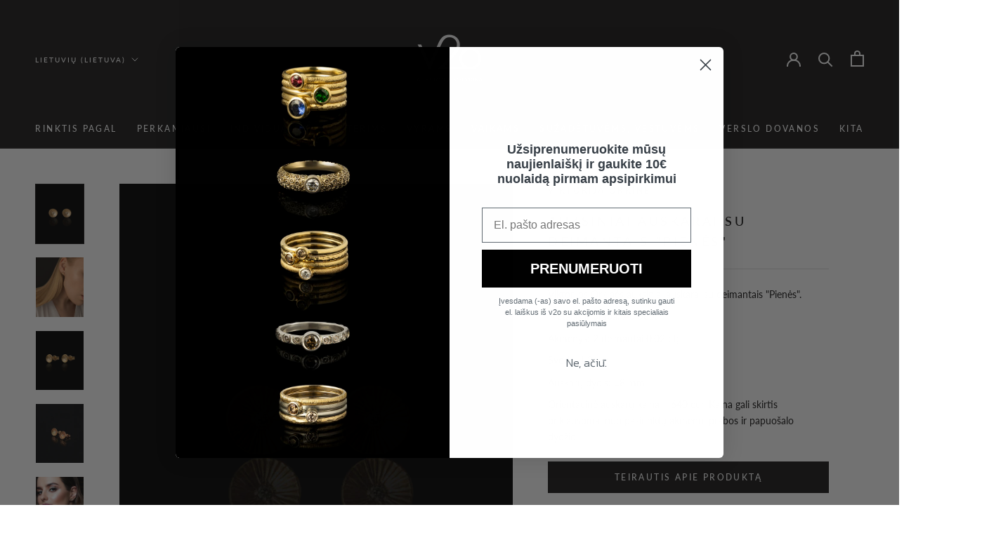

--- FILE ---
content_type: text/html; charset=utf-8
request_url: https://v2o.lt/products/auksiniai-auskarai-su-deimantais-pienes
body_size: 28151
content:

<!doctype html>

<html class="no-js" lang="lt-LT">
  <head>

    <!-- Google Tag Manager -->
<script>(function(w,d,s,l,i){w[l]=w[l]||[];w[l].push({'gtm.start':
new Date().getTime(),event:'gtm.js'});var f=d.getElementsByTagName(s)[0],
j=d.createElement(s),dl=l!='dataLayer'?'&l='+l:'';j.async=true;j.src=
'https://www.googletagmanager.com/gtm.js?id='+i+dl;f.parentNode.insertBefore(j,f);
})(window,document,'script','dataLayer','GTM-W3XNDMG');</script>
<!-- End Google Tag Manager -->

        
    <meta name="facebook-domain-verification" content="oq2e6n27c702oijenwd3m9qiyf6f0s" />
    <meta charset="utf-8"> 
    <meta http-equiv="X-UA-Compatible" content="IE=edge,chrome=1">
    <meta name="viewport" content="width=device-width, initial-scale=1.0, height=device-height, minimum-scale=1.0, maximum-scale=1.0">
    <meta name="theme-color" content="">
    <script src="https://code.jquery.com/jquery-3.7.1.min.js" integrity="sha256-/JqT3SQfawRcv/BIHPThkBvs0OEvtFFmqPF/lYI/Cxo=" crossorigin="anonymous"></script>
    <title>
      Auksiniai auskarai su deimantais &quot;Pienės&quot; &ndash; v2o aukštoji juvelyrika
    </title><meta name="description" content="Viktorijos Orkinės auksiniai auskarai su deimantais &quot;Pienės&quot;. Metalas ir praba: Au 585; Akmenys: 2 deimantai 0.02 ct; Svoris: 1,31 g; Auskarų dydis: ±8 mm. Orientacinė auskarų kaina – 640 eur. Kaina gali skirtis priklausomai nuo pasirinktų akmenų, prabos ir papuošalo dydžio. "><link rel="canonical" href="https://v2o.lt/products/auksiniai-auskarai-su-deimantais-pienes"><link rel="shortcut icon" href="//v2o.lt/cdn/shop/files/v2o_logo_transparent_black_96x.png?v=1655812333" type="image/png"><meta property="og:type" content="product">
  <meta property="og:title" content="Auksiniai auskarai su deimantais &quot;Pienės&quot;"><meta property="og:image" content="http://v2o.lt/cdn/shop/files/Viktorija_Orkine_Pienes_auskarai.jpg?v=1727617849">
    <meta property="og:image:secure_url" content="https://v2o.lt/cdn/shop/files/Viktorija_Orkine_Pienes_auskarai.jpg?v=1727617849">
    <meta property="og:image:width" content="3483">
    <meta property="og:image:height" content="4320"><meta property="product:price:amount" content="0,00">
  <meta property="product:price:currency" content="EUR"><meta property="og:description" content="Viktorijos Orkinės auksiniai auskarai su deimantais &quot;Pienės&quot;. Metalas ir praba: Au 585; Akmenys: 2 deimantai 0.02 ct; Svoris: 1,31 g; Auskarų dydis: ±8 mm. Orientacinė auskarų kaina – 640 eur. Kaina gali skirtis priklausomai nuo pasirinktų akmenų, prabos ir papuošalo dydžio. "><meta property="og:url" content="https://v2o.lt/products/auksiniai-auskarai-su-deimantais-pienes">
<meta property="og:site_name" content="v2o aukštoji juvelyrika"><meta name="twitter:card" content="summary"><meta name="twitter:title" content="Auksiniai auskarai su deimantais &quot;Pienės&quot;">
  <meta name="twitter:description" content="Viktorijos Orkinės auksiniai auskarai su deimantais &quot;Pienės&quot;.
Metalas ir praba: Au 585;
Akmenys: 2 deimantai 0.02 ct;
Svoris: 1,31 g;
Auskarų dydis: ±8 mm.
Orientacinė auskarų kaina – 640 eur. Kaina gali skirtis priklausomai nuo pasirinktų akmenų, prabos ir papuošalo dydžio. ">
  <meta name="twitter:image" content="https://v2o.lt/cdn/shop/files/Viktorija_Orkine_Pienes_auskarai_600x600_crop_center.jpg?v=1727617849">
    <style>
  @font-face {
  font-family: Lato;
  font-weight: 500;
  font-style: normal;
  font-display: fallback;
  src: url("//v2o.lt/cdn/fonts/lato/lato_n5.b2fec044fbe05725e71d90882e5f3b21dae2efbd.woff2") format("woff2"),
       url("//v2o.lt/cdn/fonts/lato/lato_n5.f25a9a5c73ff9372e69074488f99e8ac702b5447.woff") format("woff");
}

  @font-face {
  font-family: Lato;
  font-weight: 400;
  font-style: normal;
  font-display: fallback;
  src: url("//v2o.lt/cdn/fonts/lato/lato_n4.c3b93d431f0091c8be23185e15c9d1fee1e971c5.woff2") format("woff2"),
       url("//v2o.lt/cdn/fonts/lato/lato_n4.d5c00c781efb195594fd2fd4ad04f7882949e327.woff") format("woff");
}


  @font-face {
  font-family: Lato;
  font-weight: 700;
  font-style: normal;
  font-display: fallback;
  src: url("//v2o.lt/cdn/fonts/lato/lato_n7.900f219bc7337bc57a7a2151983f0a4a4d9d5dcf.woff2") format("woff2"),
       url("//v2o.lt/cdn/fonts/lato/lato_n7.a55c60751adcc35be7c4f8a0313f9698598612ee.woff") format("woff");
}

  @font-face {
  font-family: Lato;
  font-weight: 400;
  font-style: italic;
  font-display: fallback;
  src: url("//v2o.lt/cdn/fonts/lato/lato_i4.09c847adc47c2fefc3368f2e241a3712168bc4b6.woff2") format("woff2"),
       url("//v2o.lt/cdn/fonts/lato/lato_i4.3c7d9eb6c1b0a2bf62d892c3ee4582b016d0f30c.woff") format("woff");
}

  @font-face {
  font-family: Lato;
  font-weight: 700;
  font-style: italic;
  font-display: fallback;
  src: url("//v2o.lt/cdn/fonts/lato/lato_i7.16ba75868b37083a879b8dd9f2be44e067dfbf92.woff2") format("woff2"),
       url("//v2o.lt/cdn/fonts/lato/lato_i7.4c07c2b3b7e64ab516aa2f2081d2bb0366b9dce8.woff") format("woff");
}


  :root {
    --heading-font-family : Lato, sans-serif;
    --heading-font-weight : 500;
    --heading-font-style  : normal;

    --text-font-family : Lato, sans-serif;
    --text-font-weight : 400;
    --text-font-style  : normal;

    --base-text-font-size   : 14px;
    --default-text-font-size: 14px;--background          : #ffffff;
    --background-rgb      : 255, 255, 255;
    --light-background    : #ffffff;
    --light-background-rgb: 255, 255, 255;
    --heading-color       : #1c1b1b;
    --text-color          : #1c1b1b;
    --text-color-rgb      : 28, 27, 27;
    --text-color-light    : #6a6a6a;
    --text-color-light-rgb: 106, 106, 106;
    --link-color          : #6a6a6a;
    --link-color-rgb      : 106, 106, 106;
    --border-color        : #dddddd;
    --border-color-rgb    : 221, 221, 221;

    --button-background    : #1c1b1b;
    --button-background-rgb: 28, 27, 27;
    --button-text-color    : #ffffff;

    --header-background       : #1c1b1b;
    --header-heading-color    : #ffffff;
    --header-light-text-color : #ffffff;
    --header-border-color     : #3e3d3d;

    --footer-background    : #1c1b1b;
    --footer-text-color    : #ffffff;
    --footer-heading-color : #ffffff;
    --footer-border-color  : #3e3d3d;

    --navigation-background      : #1c1b1b;
    --navigation-background-rgb  : 28, 27, 27;
    --navigation-text-color      : #ffffff;
    --navigation-text-color-light: rgba(255, 255, 255, 0.5);
    --navigation-border-color    : rgba(255, 255, 255, 0.25);

    --newsletter-popup-background     : #1c1b1b;
    --newsletter-popup-text-color     : #ffffff;
    --newsletter-popup-text-color-rgb : 255, 255, 255;

    --secondary-elements-background       : #1c1b1b;
    --secondary-elements-background-rgb   : 28, 27, 27;
    --secondary-elements-text-color       : #ffffff;
    --secondary-elements-text-color-light : rgba(255, 255, 255, 0.5);
    --secondary-elements-border-color     : rgba(255, 255, 255, 0.25);

    --product-sale-price-color    : #f94c43;
    --product-sale-price-color-rgb: 249, 76, 67;
    --product-star-rating: #f6a429;

    /* Shopify related variables */
    --payment-terms-background-color: #ffffff;

    /* Products */

    --horizontal-spacing-four-products-per-row: 20px;
        --horizontal-spacing-two-products-per-row : 20px;

    --vertical-spacing-four-products-per-row: 60px;
        --vertical-spacing-two-products-per-row : 75px;

    /* Animation */
    --drawer-transition-timing: cubic-bezier(0.645, 0.045, 0.355, 1);
    --header-base-height: 80px; /* We set a default for browsers that do not support CSS variables */

    /* Cursors */
    --cursor-zoom-in-svg    : url(//v2o.lt/cdn/shop/t/2/assets/cursor-zoom-in.svg?v=170532930330058140181655811509);
    --cursor-zoom-in-2x-svg : url(//v2o.lt/cdn/shop/t/2/assets/cursor-zoom-in-2x.svg?v=56685658183649387561655811509);
  }
</style>

<script>
  // IE11 does not have support for CSS variables, so we have to polyfill them
  if (!(((window || {}).CSS || {}).supports && window.CSS.supports('(--a: 0)'))) {
    const script = document.createElement('script');
    script.type = 'text/javascript';
    script.src = 'https://cdn.jsdelivr.net/npm/css-vars-ponyfill@2';
    script.onload = function() {
      cssVars({});
    };

    document.getElementsByTagName('head')[0].appendChild(script);
  }
</script>

    <script>window.performance && window.performance.mark && window.performance.mark('shopify.content_for_header.start');</script><meta id="shopify-digital-wallet" name="shopify-digital-wallet" content="/64110821634/digital_wallets/dialog">
<link rel="alternate" hreflang="x-default" href="https://v2o.lt/products/auksiniai-auskarai-su-deimantais-pienes">
<link rel="alternate" hreflang="lt" href="https://v2o.lt/products/auksiniai-auskarai-su-deimantais-pienes">
<link rel="alternate" hreflang="en" href="https://v2o.lt/en/products/auksiniai-auskarai-su-deimantais-pienes">
<link rel="alternate" type="application/json+oembed" href="https://v2o.lt/products/auksiniai-auskarai-su-deimantais-pienes.oembed">
<script async="async" src="/checkouts/internal/preloads.js?locale=lt-LT"></script>
<script id="shopify-features" type="application/json">{"accessToken":"0c5bf4a8158809efbd6d080dbce9030d","betas":["rich-media-storefront-analytics"],"domain":"v2o.lt","predictiveSearch":true,"shopId":64110821634,"locale":"lt"}</script>
<script>var Shopify = Shopify || {};
Shopify.shop = "v2o-juvelyrikos-namai.myshopify.com";
Shopify.locale = "lt-LT";
Shopify.currency = {"active":"EUR","rate":"1.0"};
Shopify.country = "LT";
Shopify.theme = {"name":"v2o \/ kedvardas","id":133287641346,"schema_name":"Prestige","schema_version":"5.7.0","theme_store_id":855,"role":"main"};
Shopify.theme.handle = "null";
Shopify.theme.style = {"id":null,"handle":null};
Shopify.cdnHost = "v2o.lt/cdn";
Shopify.routes = Shopify.routes || {};
Shopify.routes.root = "/";</script>
<script type="module">!function(o){(o.Shopify=o.Shopify||{}).modules=!0}(window);</script>
<script>!function(o){function n(){var o=[];function n(){o.push(Array.prototype.slice.apply(arguments))}return n.q=o,n}var t=o.Shopify=o.Shopify||{};t.loadFeatures=n(),t.autoloadFeatures=n()}(window);</script>
<script id="shop-js-analytics" type="application/json">{"pageType":"product"}</script>
<script defer="defer" async type="module" src="//v2o.lt/cdn/shopifycloud/shop-js/modules/v2/client.init-shop-cart-sync_CxaNaic0.lt-LT.esm.js"></script>
<script defer="defer" async type="module" src="//v2o.lt/cdn/shopifycloud/shop-js/modules/v2/chunk.common_CsmmNtoe.esm.js"></script>
<script type="module">
  await import("//v2o.lt/cdn/shopifycloud/shop-js/modules/v2/client.init-shop-cart-sync_CxaNaic0.lt-LT.esm.js");
await import("//v2o.lt/cdn/shopifycloud/shop-js/modules/v2/chunk.common_CsmmNtoe.esm.js");

  window.Shopify.SignInWithShop?.initShopCartSync?.({"fedCMEnabled":true,"windoidEnabled":true});

</script>
<script>(function() {
  var isLoaded = false;
  function asyncLoad() {
    if (isLoaded) return;
    isLoaded = true;
    var urls = ["https:\/\/gdprcdn.b-cdn.net\/js\/gdpr_cookie_consent.min.js?shop=v2o-juvelyrikos-namai.myshopify.com","https:\/\/loox.io\/widget\/4JZe-G2sMa\/loox.1665319647582.js?shop=v2o-juvelyrikos-namai.myshopify.com","https:\/\/cdn.shopify.com\/s\/files\/1\/0184\/4255\/1360\/files\/messenger.v3.min.js?v=1656239119\u0026shop=v2o-juvelyrikos-namai.myshopify.com"];
    for (var i = 0; i < urls.length; i++) {
      var s = document.createElement('script');
      s.type = 'text/javascript';
      s.async = true;
      s.src = urls[i];
      var x = document.getElementsByTagName('script')[0];
      x.parentNode.insertBefore(s, x);
    }
  };
  if(window.attachEvent) {
    window.attachEvent('onload', asyncLoad);
  } else {
    window.addEventListener('load', asyncLoad, false);
  }
})();</script>
<script id="__st">var __st={"a":64110821634,"offset":7200,"reqid":"6cbf3233-3b97-4322-b785-dd36313d1dda-1769030656","pageurl":"v2o.lt\/products\/auksiniai-auskarai-su-deimantais-pienes","u":"9b9c56e4d3fa","p":"product","rtyp":"product","rid":7975901757698};</script>
<script>window.ShopifyPaypalV4VisibilityTracking = true;</script>
<script id="captcha-bootstrap">!function(){'use strict';const t='contact',e='account',n='new_comment',o=[[t,t],['blogs',n],['comments',n],[t,'customer']],c=[[e,'customer_login'],[e,'guest_login'],[e,'recover_customer_password'],[e,'create_customer']],r=t=>t.map((([t,e])=>`form[action*='/${t}']:not([data-nocaptcha='true']) input[name='form_type'][value='${e}']`)).join(','),a=t=>()=>t?[...document.querySelectorAll(t)].map((t=>t.form)):[];function s(){const t=[...o],e=r(t);return a(e)}const i='password',u='form_key',d=['recaptcha-v3-token','g-recaptcha-response','h-captcha-response',i],f=()=>{try{return window.sessionStorage}catch{return}},m='__shopify_v',_=t=>t.elements[u];function p(t,e,n=!1){try{const o=window.sessionStorage,c=JSON.parse(o.getItem(e)),{data:r}=function(t){const{data:e,action:n}=t;return t[m]||n?{data:e,action:n}:{data:t,action:n}}(c);for(const[e,n]of Object.entries(r))t.elements[e]&&(t.elements[e].value=n);n&&o.removeItem(e)}catch(o){console.error('form repopulation failed',{error:o})}}const l='form_type',E='cptcha';function T(t){t.dataset[E]=!0}const w=window,h=w.document,L='Shopify',v='ce_forms',y='captcha';let A=!1;((t,e)=>{const n=(g='f06e6c50-85a8-45c8-87d0-21a2b65856fe',I='https://cdn.shopify.com/shopifycloud/storefront-forms-hcaptcha/ce_storefront_forms_captcha_hcaptcha.v1.5.2.iife.js',D={infoText:'Saugo „hCaptcha“',privacyText:'Privatumas',termsText:'Sąlygos'},(t,e,n)=>{const o=w[L][v],c=o.bindForm;if(c)return c(t,g,e,D).then(n);var r;o.q.push([[t,g,e,D],n]),r=I,A||(h.body.append(Object.assign(h.createElement('script'),{id:'captcha-provider',async:!0,src:r})),A=!0)});var g,I,D;w[L]=w[L]||{},w[L][v]=w[L][v]||{},w[L][v].q=[],w[L][y]=w[L][y]||{},w[L][y].protect=function(t,e){n(t,void 0,e),T(t)},Object.freeze(w[L][y]),function(t,e,n,w,h,L){const[v,y,A,g]=function(t,e,n){const i=e?o:[],u=t?c:[],d=[...i,...u],f=r(d),m=r(i),_=r(d.filter((([t,e])=>n.includes(e))));return[a(f),a(m),a(_),s()]}(w,h,L),I=t=>{const e=t.target;return e instanceof HTMLFormElement?e:e&&e.form},D=t=>v().includes(t);t.addEventListener('submit',(t=>{const e=I(t);if(!e)return;const n=D(e)&&!e.dataset.hcaptchaBound&&!e.dataset.recaptchaBound,o=_(e),c=g().includes(e)&&(!o||!o.value);(n||c)&&t.preventDefault(),c&&!n&&(function(t){try{if(!f())return;!function(t){const e=f();if(!e)return;const n=_(t);if(!n)return;const o=n.value;o&&e.removeItem(o)}(t);const e=Array.from(Array(32),(()=>Math.random().toString(36)[2])).join('');!function(t,e){_(t)||t.append(Object.assign(document.createElement('input'),{type:'hidden',name:u})),t.elements[u].value=e}(t,e),function(t,e){const n=f();if(!n)return;const o=[...t.querySelectorAll(`input[type='${i}']`)].map((({name:t})=>t)),c=[...d,...o],r={};for(const[a,s]of new FormData(t).entries())c.includes(a)||(r[a]=s);n.setItem(e,JSON.stringify({[m]:1,action:t.action,data:r}))}(t,e)}catch(e){console.error('failed to persist form',e)}}(e),e.submit())}));const S=(t,e)=>{t&&!t.dataset[E]&&(n(t,e.some((e=>e===t))),T(t))};for(const o of['focusin','change'])t.addEventListener(o,(t=>{const e=I(t);D(e)&&S(e,y())}));const B=e.get('form_key'),M=e.get(l),P=B&&M;t.addEventListener('DOMContentLoaded',(()=>{const t=y();if(P)for(const e of t)e.elements[l].value===M&&p(e,B);[...new Set([...A(),...v().filter((t=>'true'===t.dataset.shopifyCaptcha))])].forEach((e=>S(e,t)))}))}(h,new URLSearchParams(w.location.search),n,t,e,['guest_login'])})(!0,!0)}();</script>
<script integrity="sha256-4kQ18oKyAcykRKYeNunJcIwy7WH5gtpwJnB7kiuLZ1E=" data-source-attribution="shopify.loadfeatures" defer="defer" src="//v2o.lt/cdn/shopifycloud/storefront/assets/storefront/load_feature-a0a9edcb.js" crossorigin="anonymous"></script>
<script data-source-attribution="shopify.dynamic_checkout.dynamic.init">var Shopify=Shopify||{};Shopify.PaymentButton=Shopify.PaymentButton||{isStorefrontPortableWallets:!0,init:function(){window.Shopify.PaymentButton.init=function(){};var t=document.createElement("script");t.src="https://v2o.lt/cdn/shopifycloud/portable-wallets/latest/portable-wallets.lt.js",t.type="module",document.head.appendChild(t)}};
</script>
<script data-source-attribution="shopify.dynamic_checkout.buyer_consent">
  function portableWalletsHideBuyerConsent(e){var t=document.getElementById("shopify-buyer-consent"),n=document.getElementById("shopify-subscription-policy-button");t&&n&&(t.classList.add("hidden"),t.setAttribute("aria-hidden","true"),n.removeEventListener("click",e))}function portableWalletsShowBuyerConsent(e){var t=document.getElementById("shopify-buyer-consent"),n=document.getElementById("shopify-subscription-policy-button");t&&n&&(t.classList.remove("hidden"),t.removeAttribute("aria-hidden"),n.addEventListener("click",e))}window.Shopify?.PaymentButton&&(window.Shopify.PaymentButton.hideBuyerConsent=portableWalletsHideBuyerConsent,window.Shopify.PaymentButton.showBuyerConsent=portableWalletsShowBuyerConsent);
</script>
<script data-source-attribution="shopify.dynamic_checkout.cart.bootstrap">document.addEventListener("DOMContentLoaded",(function(){function t(){return document.querySelector("shopify-accelerated-checkout-cart, shopify-accelerated-checkout")}if(t())Shopify.PaymentButton.init();else{new MutationObserver((function(e,n){t()&&(Shopify.PaymentButton.init(),n.disconnect())})).observe(document.body,{childList:!0,subtree:!0})}}));
</script>

<script>window.performance && window.performance.mark && window.performance.mark('shopify.content_for_header.end');</script>

    <link rel="stylesheet" href="//v2o.lt/cdn/shop/t/2/assets/theme.css?v=151911083643568275721695208630">
   
      <link rel="stylesheet" href="//v2o.lt/cdn/shop/t/2/assets/component_ask_about_product.css?v=84657190160907562321693559321">
    
    <script>// This allows to expose several variables to the global scope, to be used in scripts
      window.theme = {
        pageType: "product",
        moneyFormat: "€{{amount_with_comma_separator}}",
        moneyWithCurrencyFormat: "€{{amount_with_comma_separator}} EUR",
        currencyCodeEnabled: false,
        productImageSize: "natural",
        searchMode: "product",
        showPageTransition: false,
        showElementStaggering: true,
        showImageZooming: true
      };

      window.routes = {
        rootUrl: "\/",
        rootUrlWithoutSlash: '',
        cartUrl: "\/cart",
        cartAddUrl: "\/cart\/add",
        cartChangeUrl: "\/cart\/change",
        searchUrl: "\/search",
        productRecommendationsUrl: "\/recommendations\/products"
      };

      window.languages = {
        cartAddNote: "Pridėti užsakymo pastabą",
        cartEditNote: "Redaguoti užsakymo pastabą",
        productImageLoadingError: "Šio vaizdo nepavyko įkelti. Pabandykite įkelti puslapį iš naujo.",
        productFormAddToCart: "Pridėti į krepšelį",
        productFormUnavailable: "Neprieinamas",
        productFormSoldOut: "Išparduota",
        shippingEstimatorOneResult: "Galimas 1 variantas:",
        shippingEstimatorMoreResults: "{{count}} galimų variantų:",
        shippingEstimatorNoResults: "Nepavyko rasti jokių siuntų"
      };

      window.lazySizesConfig = {
        loadHidden: false,
        hFac: 0.5,
        expFactor: 2,
        ricTimeout: 150,
        lazyClass: 'Image--lazyLoad',
        loadingClass: 'Image--lazyLoading',
        loadedClass: 'Image--lazyLoaded'
      };

      document.documentElement.className = document.documentElement.className.replace('no-js', 'js');
      document.documentElement.style.setProperty('--window-height', window.innerHeight + 'px');

      // We do a quick detection of some features (we could use Modernizr but for so little...)
      (function() {
        document.documentElement.className += ((window.CSS && window.CSS.supports('(position: sticky) or (position: -webkit-sticky)')) ? ' supports-sticky' : ' no-supports-sticky');
        document.documentElement.className += (window.matchMedia('(-moz-touch-enabled: 1), (hover: none)')).matches ? ' no-supports-hover' : ' supports-hover';
      }());

      
    </script>

    <script src="//v2o.lt/cdn/shop/t/2/assets/lazysizes.min.js?v=174358363404432586981654681951" async></script><script src="//v2o.lt/cdn/shop/t/2/assets/libs.min.js?v=26178543184394469741654681952" defer></script>
    <script src="//v2o.lt/cdn/shop/t/2/assets/theme.js?v=116291210821653663351654681953" defer></script>
    <script src="//v2o.lt/cdn/shop/t/2/assets/custom.js?v=145932665649664883571693559263" defer></script>

    <script>
      (function () {
        window.onpageshow = function() {
          if (window.theme.showPageTransition) {
            var pageTransition = document.querySelector('.PageTransition');

            if (pageTransition) {
              pageTransition.style.visibility = 'visible';
              pageTransition.style.opacity = '0';
            }
          }

          // When the page is loaded from the cache, we have to reload the cart content
          document.documentElement.dispatchEvent(new CustomEvent('cart:refresh', {
            bubbles: true
          }));
        };
      })();
    </script>

    
  <script type="application/ld+json">
  {
    "@context": "http://schema.org",
    "@type": "Product",
    "offers": [{
          "@type": "Offer",
          "name": "Default Title",
          "availability":"https://schema.org/OutOfStock",
          "price": 0.0,
          "priceCurrency": "EUR",
          "priceValidUntil": "2026-01-31","url": "/products/auksiniai-auskarai-su-deimantais-pienes?variant=43621527322882"
        }
],
    "brand": {
      "name": "Viktorija Orkinė"
    },
    "name": "Auksiniai auskarai su deimantais \"Pienės\"",
    "description": "Viktorijos Orkinės auksiniai auskarai su deimantais \"Pienės\".\nMetalas ir praba: Au 585;\nAkmenys: 2 deimantai 0.02 ct;\nSvoris: 1,31 g;\nAuskarų dydis: ±8 mm.\nOrientacinė auskarų kaina – 640 eur. Kaina gali skirtis priklausomai nuo pasirinktų akmenų, prabos ir papuošalo dydžio. ",
    "category": "",
    "url": "/products/auksiniai-auskarai-su-deimantais-pienes",
    "sku": "",
    "image": {
      "@type": "ImageObject",
      "url": "https://v2o.lt/cdn/shop/files/Viktorija_Orkine_Pienes_auskarai_1024x.jpg?v=1727617849",
      "image": "https://v2o.lt/cdn/shop/files/Viktorija_Orkine_Pienes_auskarai_1024x.jpg?v=1727617849",
      "name": "Auksiniai auskarai su deimantais \"Pienės\"",
      "width": "1024",
      "height": "1024"
    }
  }
  </script>



  <script type="application/ld+json">
  {
    "@context": "http://schema.org",
    "@type": "BreadcrumbList",
  "itemListElement": [{
      "@type": "ListItem",
      "position": 1,
      "name": "Namai",
      "item": "https://v2o.lt"
    },{
          "@type": "ListItem",
          "position": 2,
          "name": "Auksiniai auskarai su deimantais \"Pienės\"",
          "item": "https://v2o.lt/products/auksiniai-auskarai-su-deimantais-pienes"
        }]
  }
  </script>

  <!--Gem_Page_Header_Script-->
    


<!--End_Gem_Page_Header_Script-->

	<script>var loox_global_hash = '1768058354868';</script><style>.loox-reviews-default { max-width: 1200px; margin: 0 auto; }</style>




    

    

    
  
<!-- BEGIN app block: shopify://apps/consentmo-gdpr/blocks/gdpr_cookie_consent/4fbe573f-a377-4fea-9801-3ee0858cae41 -->


<!-- END app block --><!-- BEGIN app block: shopify://apps/klaviyo-email-marketing-sms/blocks/klaviyo-onsite-embed/2632fe16-c075-4321-a88b-50b567f42507 -->












  <script async src="https://static.klaviyo.com/onsite/js/WzxwTU/klaviyo.js?company_id=WzxwTU"></script>
  <script>!function(){if(!window.klaviyo){window._klOnsite=window._klOnsite||[];try{window.klaviyo=new Proxy({},{get:function(n,i){return"push"===i?function(){var n;(n=window._klOnsite).push.apply(n,arguments)}:function(){for(var n=arguments.length,o=new Array(n),w=0;w<n;w++)o[w]=arguments[w];var t="function"==typeof o[o.length-1]?o.pop():void 0,e=new Promise((function(n){window._klOnsite.push([i].concat(o,[function(i){t&&t(i),n(i)}]))}));return e}}})}catch(n){window.klaviyo=window.klaviyo||[],window.klaviyo.push=function(){var n;(n=window._klOnsite).push.apply(n,arguments)}}}}();</script>

  
    <script id="viewed_product">
      if (item == null) {
        var _learnq = _learnq || [];

        var MetafieldReviews = null
        var MetafieldYotpoRating = null
        var MetafieldYotpoCount = null
        var MetafieldLooxRating = null
        var MetafieldLooxCount = null
        var okendoProduct = null
        var okendoProductReviewCount = null
        var okendoProductReviewAverageValue = null
        try {
          // The following fields are used for Customer Hub recently viewed in order to add reviews.
          // This information is not part of __kla_viewed. Instead, it is part of __kla_viewed_reviewed_items
          MetafieldReviews = {};
          MetafieldYotpoRating = null
          MetafieldYotpoCount = null
          MetafieldLooxRating = null
          MetafieldLooxCount = null

          okendoProduct = null
          // If the okendo metafield is not legacy, it will error, which then requires the new json formatted data
          if (okendoProduct && 'error' in okendoProduct) {
            okendoProduct = null
          }
          okendoProductReviewCount = okendoProduct ? okendoProduct.reviewCount : null
          okendoProductReviewAverageValue = okendoProduct ? okendoProduct.reviewAverageValue : null
        } catch (error) {
          console.error('Error in Klaviyo onsite reviews tracking:', error);
        }

        var item = {
          Name: "Auksiniai auskarai su deimantais \"Pienės\"",
          ProductID: 7975901757698,
          Categories: ["Auksiniai auskarai","Aukso juvelyrika","Auskarai","Auskarai moterims","Auskarai su deimantais","Field of dandellions","Juvelyrika su brangakmeniais","Juvelyrika su deimantais","Not in sale \u0026 gift card","Papuošalai moterims","Price is 0","Viktorija Orkinė","Visi papuošalai"],
          ImageURL: "https://v2o.lt/cdn/shop/files/Viktorija_Orkine_Pienes_auskarai_grande.jpg?v=1727617849",
          URL: "https://v2o.lt/products/auksiniai-auskarai-su-deimantais-pienes",
          Brand: "Viktorija Orkinė",
          Price: "€0,00",
          Value: "0,00",
          CompareAtPrice: "€0,00"
        };
        _learnq.push(['track', 'Viewed Product', item]);
        _learnq.push(['trackViewedItem', {
          Title: item.Name,
          ItemId: item.ProductID,
          Categories: item.Categories,
          ImageUrl: item.ImageURL,
          Url: item.URL,
          Metadata: {
            Brand: item.Brand,
            Price: item.Price,
            Value: item.Value,
            CompareAtPrice: item.CompareAtPrice
          },
          metafields:{
            reviews: MetafieldReviews,
            yotpo:{
              rating: MetafieldYotpoRating,
              count: MetafieldYotpoCount,
            },
            loox:{
              rating: MetafieldLooxRating,
              count: MetafieldLooxCount,
            },
            okendo: {
              rating: okendoProductReviewAverageValue,
              count: okendoProductReviewCount,
            }
          }
        }]);
      }
    </script>
  




  <script>
    window.klaviyoReviewsProductDesignMode = false
  </script>







<!-- END app block --><!-- BEGIN app block: shopify://apps/zepto-product-personalizer/blocks/product_personalizer_main/7411210d-7b32-4c09-9455-e129e3be4729 --><!-- BEGIN app snippet: product-personalizer -->



  
 
 

<!-- END app snippet -->
<!-- BEGIN app snippet: zepto_common --><script>
var pplr_cart = {"note":null,"attributes":{},"original_total_price":0,"total_price":0,"total_discount":0,"total_weight":0.0,"item_count":0,"items":[],"requires_shipping":false,"currency":"EUR","items_subtotal_price":0,"cart_level_discount_applications":[],"checkout_charge_amount":0};
var pplr_shop_currency = "EUR";
var pplr_enabled_currencies_size = 1;
var pplr_money_formate = "€{{amount_with_comma_separator}}";
var pplr_manual_theme_selector=["CartCount span","tr:has([name*=updates])","tr img:first",".line-item__title",".cart__item--price .cart__price",".grid__item.one-half.text-right",".pplr_item_remove",".ajaxcart__qty",".header__cart-price-bubble span[data-cart-price-bubble]","form[action*=cart] [name=checkout]","Click To View Image"];
</script>
<script defer src="//cdn-zeptoapps.com/product-personalizer/pplr_common.js?v=21" ></script><!-- END app snippet -->

<!-- END app block --><script src="https://cdn.shopify.com/extensions/019be09f-5230-7d79-87aa-f6db3969c39b/consentmo-gdpr-581/assets/consentmo_cookie_consent.js" type="text/javascript" defer="defer"></script>
<link href="https://monorail-edge.shopifysvc.com" rel="dns-prefetch">
<script>(function(){if ("sendBeacon" in navigator && "performance" in window) {try {var session_token_from_headers = performance.getEntriesByType('navigation')[0].serverTiming.find(x => x.name == '_s').description;} catch {var session_token_from_headers = undefined;}var session_cookie_matches = document.cookie.match(/_shopify_s=([^;]*)/);var session_token_from_cookie = session_cookie_matches && session_cookie_matches.length === 2 ? session_cookie_matches[1] : "";var session_token = session_token_from_headers || session_token_from_cookie || "";function handle_abandonment_event(e) {var entries = performance.getEntries().filter(function(entry) {return /monorail-edge.shopifysvc.com/.test(entry.name);});if (!window.abandonment_tracked && entries.length === 0) {window.abandonment_tracked = true;var currentMs = Date.now();var navigation_start = performance.timing.navigationStart;var payload = {shop_id: 64110821634,url: window.location.href,navigation_start,duration: currentMs - navigation_start,session_token,page_type: "product"};window.navigator.sendBeacon("https://monorail-edge.shopifysvc.com/v1/produce", JSON.stringify({schema_id: "online_store_buyer_site_abandonment/1.1",payload: payload,metadata: {event_created_at_ms: currentMs,event_sent_at_ms: currentMs}}));}}window.addEventListener('pagehide', handle_abandonment_event);}}());</script>
<script id="web-pixels-manager-setup">(function e(e,d,r,n,o){if(void 0===o&&(o={}),!Boolean(null===(a=null===(i=window.Shopify)||void 0===i?void 0:i.analytics)||void 0===a?void 0:a.replayQueue)){var i,a;window.Shopify=window.Shopify||{};var t=window.Shopify;t.analytics=t.analytics||{};var s=t.analytics;s.replayQueue=[],s.publish=function(e,d,r){return s.replayQueue.push([e,d,r]),!0};try{self.performance.mark("wpm:start")}catch(e){}var l=function(){var e={modern:/Edge?\/(1{2}[4-9]|1[2-9]\d|[2-9]\d{2}|\d{4,})\.\d+(\.\d+|)|Firefox\/(1{2}[4-9]|1[2-9]\d|[2-9]\d{2}|\d{4,})\.\d+(\.\d+|)|Chrom(ium|e)\/(9{2}|\d{3,})\.\d+(\.\d+|)|(Maci|X1{2}).+ Version\/(15\.\d+|(1[6-9]|[2-9]\d|\d{3,})\.\d+)([,.]\d+|)( \(\w+\)|)( Mobile\/\w+|) Safari\/|Chrome.+OPR\/(9{2}|\d{3,})\.\d+\.\d+|(CPU[ +]OS|iPhone[ +]OS|CPU[ +]iPhone|CPU IPhone OS|CPU iPad OS)[ +]+(15[._]\d+|(1[6-9]|[2-9]\d|\d{3,})[._]\d+)([._]\d+|)|Android:?[ /-](13[3-9]|1[4-9]\d|[2-9]\d{2}|\d{4,})(\.\d+|)(\.\d+|)|Android.+Firefox\/(13[5-9]|1[4-9]\d|[2-9]\d{2}|\d{4,})\.\d+(\.\d+|)|Android.+Chrom(ium|e)\/(13[3-9]|1[4-9]\d|[2-9]\d{2}|\d{4,})\.\d+(\.\d+|)|SamsungBrowser\/([2-9]\d|\d{3,})\.\d+/,legacy:/Edge?\/(1[6-9]|[2-9]\d|\d{3,})\.\d+(\.\d+|)|Firefox\/(5[4-9]|[6-9]\d|\d{3,})\.\d+(\.\d+|)|Chrom(ium|e)\/(5[1-9]|[6-9]\d|\d{3,})\.\d+(\.\d+|)([\d.]+$|.*Safari\/(?![\d.]+ Edge\/[\d.]+$))|(Maci|X1{2}).+ Version\/(10\.\d+|(1[1-9]|[2-9]\d|\d{3,})\.\d+)([,.]\d+|)( \(\w+\)|)( Mobile\/\w+|) Safari\/|Chrome.+OPR\/(3[89]|[4-9]\d|\d{3,})\.\d+\.\d+|(CPU[ +]OS|iPhone[ +]OS|CPU[ +]iPhone|CPU IPhone OS|CPU iPad OS)[ +]+(10[._]\d+|(1[1-9]|[2-9]\d|\d{3,})[._]\d+)([._]\d+|)|Android:?[ /-](13[3-9]|1[4-9]\d|[2-9]\d{2}|\d{4,})(\.\d+|)(\.\d+|)|Mobile Safari.+OPR\/([89]\d|\d{3,})\.\d+\.\d+|Android.+Firefox\/(13[5-9]|1[4-9]\d|[2-9]\d{2}|\d{4,})\.\d+(\.\d+|)|Android.+Chrom(ium|e)\/(13[3-9]|1[4-9]\d|[2-9]\d{2}|\d{4,})\.\d+(\.\d+|)|Android.+(UC? ?Browser|UCWEB|U3)[ /]?(15\.([5-9]|\d{2,})|(1[6-9]|[2-9]\d|\d{3,})\.\d+)\.\d+|SamsungBrowser\/(5\.\d+|([6-9]|\d{2,})\.\d+)|Android.+MQ{2}Browser\/(14(\.(9|\d{2,})|)|(1[5-9]|[2-9]\d|\d{3,})(\.\d+|))(\.\d+|)|K[Aa][Ii]OS\/(3\.\d+|([4-9]|\d{2,})\.\d+)(\.\d+|)/},d=e.modern,r=e.legacy,n=navigator.userAgent;return n.match(d)?"modern":n.match(r)?"legacy":"unknown"}(),u="modern"===l?"modern":"legacy",c=(null!=n?n:{modern:"",legacy:""})[u],f=function(e){return[e.baseUrl,"/wpm","/b",e.hashVersion,"modern"===e.buildTarget?"m":"l",".js"].join("")}({baseUrl:d,hashVersion:r,buildTarget:u}),m=function(e){var d=e.version,r=e.bundleTarget,n=e.surface,o=e.pageUrl,i=e.monorailEndpoint;return{emit:function(e){var a=e.status,t=e.errorMsg,s=(new Date).getTime(),l=JSON.stringify({metadata:{event_sent_at_ms:s},events:[{schema_id:"web_pixels_manager_load/3.1",payload:{version:d,bundle_target:r,page_url:o,status:a,surface:n,error_msg:t},metadata:{event_created_at_ms:s}}]});if(!i)return console&&console.warn&&console.warn("[Web Pixels Manager] No Monorail endpoint provided, skipping logging."),!1;try{return self.navigator.sendBeacon.bind(self.navigator)(i,l)}catch(e){}var u=new XMLHttpRequest;try{return u.open("POST",i,!0),u.setRequestHeader("Content-Type","text/plain"),u.send(l),!0}catch(e){return console&&console.warn&&console.warn("[Web Pixels Manager] Got an unhandled error while logging to Monorail."),!1}}}}({version:r,bundleTarget:l,surface:e.surface,pageUrl:self.location.href,monorailEndpoint:e.monorailEndpoint});try{o.browserTarget=l,function(e){var d=e.src,r=e.async,n=void 0===r||r,o=e.onload,i=e.onerror,a=e.sri,t=e.scriptDataAttributes,s=void 0===t?{}:t,l=document.createElement("script"),u=document.querySelector("head"),c=document.querySelector("body");if(l.async=n,l.src=d,a&&(l.integrity=a,l.crossOrigin="anonymous"),s)for(var f in s)if(Object.prototype.hasOwnProperty.call(s,f))try{l.dataset[f]=s[f]}catch(e){}if(o&&l.addEventListener("load",o),i&&l.addEventListener("error",i),u)u.appendChild(l);else{if(!c)throw new Error("Did not find a head or body element to append the script");c.appendChild(l)}}({src:f,async:!0,onload:function(){if(!function(){var e,d;return Boolean(null===(d=null===(e=window.Shopify)||void 0===e?void 0:e.analytics)||void 0===d?void 0:d.initialized)}()){var d=window.webPixelsManager.init(e)||void 0;if(d){var r=window.Shopify.analytics;r.replayQueue.forEach((function(e){var r=e[0],n=e[1],o=e[2];d.publishCustomEvent(r,n,o)})),r.replayQueue=[],r.publish=d.publishCustomEvent,r.visitor=d.visitor,r.initialized=!0}}},onerror:function(){return m.emit({status:"failed",errorMsg:"".concat(f," has failed to load")})},sri:function(e){var d=/^sha384-[A-Za-z0-9+/=]+$/;return"string"==typeof e&&d.test(e)}(c)?c:"",scriptDataAttributes:o}),m.emit({status:"loading"})}catch(e){m.emit({status:"failed",errorMsg:(null==e?void 0:e.message)||"Unknown error"})}}})({shopId: 64110821634,storefrontBaseUrl: "https://v2o.lt",extensionsBaseUrl: "https://extensions.shopifycdn.com/cdn/shopifycloud/web-pixels-manager",monorailEndpoint: "https://monorail-edge.shopifysvc.com/unstable/produce_batch",surface: "storefront-renderer",enabledBetaFlags: ["2dca8a86"],webPixelsConfigList: [{"id":"973963609","configuration":"{\"config\":\"{\\\"pixel_id\\\":\\\"G-BBCT06EK90\\\",\\\"gtag_events\\\":[{\\\"type\\\":\\\"purchase\\\",\\\"action_label\\\":\\\"G-BBCT06EK90\\\"},{\\\"type\\\":\\\"page_view\\\",\\\"action_label\\\":\\\"G-BBCT06EK90\\\"},{\\\"type\\\":\\\"view_item\\\",\\\"action_label\\\":\\\"G-BBCT06EK90\\\"},{\\\"type\\\":\\\"search\\\",\\\"action_label\\\":\\\"G-BBCT06EK90\\\"},{\\\"type\\\":\\\"add_to_cart\\\",\\\"action_label\\\":\\\"G-BBCT06EK90\\\"},{\\\"type\\\":\\\"begin_checkout\\\",\\\"action_label\\\":\\\"G-BBCT06EK90\\\"},{\\\"type\\\":\\\"add_payment_info\\\",\\\"action_label\\\":\\\"G-BBCT06EK90\\\"}],\\\"enable_monitoring_mode\\\":false}\"}","eventPayloadVersion":"v1","runtimeContext":"OPEN","scriptVersion":"b2a88bafab3e21179ed38636efcd8a93","type":"APP","apiClientId":1780363,"privacyPurposes":[],"dataSharingAdjustments":{"protectedCustomerApprovalScopes":["read_customer_address","read_customer_email","read_customer_name","read_customer_personal_data","read_customer_phone"]}},{"id":"397050201","configuration":"{\"pixel_id\":\"3494601127480479\",\"pixel_type\":\"facebook_pixel\",\"metaapp_system_user_token\":\"-\"}","eventPayloadVersion":"v1","runtimeContext":"OPEN","scriptVersion":"ca16bc87fe92b6042fbaa3acc2fbdaa6","type":"APP","apiClientId":2329312,"privacyPurposes":["ANALYTICS","MARKETING","SALE_OF_DATA"],"dataSharingAdjustments":{"protectedCustomerApprovalScopes":["read_customer_address","read_customer_email","read_customer_name","read_customer_personal_data","read_customer_phone"]}},{"id":"shopify-app-pixel","configuration":"{}","eventPayloadVersion":"v1","runtimeContext":"STRICT","scriptVersion":"0450","apiClientId":"shopify-pixel","type":"APP","privacyPurposes":["ANALYTICS","MARKETING"]},{"id":"shopify-custom-pixel","eventPayloadVersion":"v1","runtimeContext":"LAX","scriptVersion":"0450","apiClientId":"shopify-pixel","type":"CUSTOM","privacyPurposes":["ANALYTICS","MARKETING"]}],isMerchantRequest: false,initData: {"shop":{"name":"v2o aukštoji juvelyrika","paymentSettings":{"currencyCode":"EUR"},"myshopifyDomain":"v2o-juvelyrikos-namai.myshopify.com","countryCode":"LT","storefrontUrl":"https:\/\/v2o.lt"},"customer":null,"cart":null,"checkout":null,"productVariants":[{"price":{"amount":0.0,"currencyCode":"EUR"},"product":{"title":"Auksiniai auskarai su deimantais \"Pienės\"","vendor":"Viktorija Orkinė","id":"7975901757698","untranslatedTitle":"Auksiniai auskarai su deimantais \"Pienės\"","url":"\/products\/auksiniai-auskarai-su-deimantais-pienes","type":""},"id":"43621527322882","image":{"src":"\/\/v2o.lt\/cdn\/shop\/files\/Viktorija_Orkine_Pienes_auskarai.jpg?v=1727617849"},"sku":"","title":"Default Title","untranslatedTitle":"Default Title"}],"purchasingCompany":null},},"https://v2o.lt/cdn","fcfee988w5aeb613cpc8e4bc33m6693e112",{"modern":"","legacy":""},{"shopId":"64110821634","storefrontBaseUrl":"https:\/\/v2o.lt","extensionBaseUrl":"https:\/\/extensions.shopifycdn.com\/cdn\/shopifycloud\/web-pixels-manager","surface":"storefront-renderer","enabledBetaFlags":"[\"2dca8a86\"]","isMerchantRequest":"false","hashVersion":"fcfee988w5aeb613cpc8e4bc33m6693e112","publish":"custom","events":"[[\"page_viewed\",{}],[\"product_viewed\",{\"productVariant\":{\"price\":{\"amount\":0.0,\"currencyCode\":\"EUR\"},\"product\":{\"title\":\"Auksiniai auskarai su deimantais \\\"Pienės\\\"\",\"vendor\":\"Viktorija Orkinė\",\"id\":\"7975901757698\",\"untranslatedTitle\":\"Auksiniai auskarai su deimantais \\\"Pienės\\\"\",\"url\":\"\/products\/auksiniai-auskarai-su-deimantais-pienes\",\"type\":\"\"},\"id\":\"43621527322882\",\"image\":{\"src\":\"\/\/v2o.lt\/cdn\/shop\/files\/Viktorija_Orkine_Pienes_auskarai.jpg?v=1727617849\"},\"sku\":\"\",\"title\":\"Default Title\",\"untranslatedTitle\":\"Default Title\"}}]]"});</script><script>
  window.ShopifyAnalytics = window.ShopifyAnalytics || {};
  window.ShopifyAnalytics.meta = window.ShopifyAnalytics.meta || {};
  window.ShopifyAnalytics.meta.currency = 'EUR';
  var meta = {"product":{"id":7975901757698,"gid":"gid:\/\/shopify\/Product\/7975901757698","vendor":"Viktorija Orkinė","type":"","handle":"auksiniai-auskarai-su-deimantais-pienes","variants":[{"id":43621527322882,"price":0,"name":"Auksiniai auskarai su deimantais \"Pienės\"","public_title":null,"sku":""}],"remote":false},"page":{"pageType":"product","resourceType":"product","resourceId":7975901757698,"requestId":"6cbf3233-3b97-4322-b785-dd36313d1dda-1769030656"}};
  for (var attr in meta) {
    window.ShopifyAnalytics.meta[attr] = meta[attr];
  }
</script>
<script class="analytics">
  (function () {
    var customDocumentWrite = function(content) {
      var jquery = null;

      if (window.jQuery) {
        jquery = window.jQuery;
      } else if (window.Checkout && window.Checkout.$) {
        jquery = window.Checkout.$;
      }

      if (jquery) {
        jquery('body').append(content);
      }
    };

    var hasLoggedConversion = function(token) {
      if (token) {
        return document.cookie.indexOf('loggedConversion=' + token) !== -1;
      }
      return false;
    }

    var setCookieIfConversion = function(token) {
      if (token) {
        var twoMonthsFromNow = new Date(Date.now());
        twoMonthsFromNow.setMonth(twoMonthsFromNow.getMonth() + 2);

        document.cookie = 'loggedConversion=' + token + '; expires=' + twoMonthsFromNow;
      }
    }

    var trekkie = window.ShopifyAnalytics.lib = window.trekkie = window.trekkie || [];
    if (trekkie.integrations) {
      return;
    }
    trekkie.methods = [
      'identify',
      'page',
      'ready',
      'track',
      'trackForm',
      'trackLink'
    ];
    trekkie.factory = function(method) {
      return function() {
        var args = Array.prototype.slice.call(arguments);
        args.unshift(method);
        trekkie.push(args);
        return trekkie;
      };
    };
    for (var i = 0; i < trekkie.methods.length; i++) {
      var key = trekkie.methods[i];
      trekkie[key] = trekkie.factory(key);
    }
    trekkie.load = function(config) {
      trekkie.config = config || {};
      trekkie.config.initialDocumentCookie = document.cookie;
      var first = document.getElementsByTagName('script')[0];
      var script = document.createElement('script');
      script.type = 'text/javascript';
      script.onerror = function(e) {
        var scriptFallback = document.createElement('script');
        scriptFallback.type = 'text/javascript';
        scriptFallback.onerror = function(error) {
                var Monorail = {
      produce: function produce(monorailDomain, schemaId, payload) {
        var currentMs = new Date().getTime();
        var event = {
          schema_id: schemaId,
          payload: payload,
          metadata: {
            event_created_at_ms: currentMs,
            event_sent_at_ms: currentMs
          }
        };
        return Monorail.sendRequest("https://" + monorailDomain + "/v1/produce", JSON.stringify(event));
      },
      sendRequest: function sendRequest(endpointUrl, payload) {
        // Try the sendBeacon API
        if (window && window.navigator && typeof window.navigator.sendBeacon === 'function' && typeof window.Blob === 'function' && !Monorail.isIos12()) {
          var blobData = new window.Blob([payload], {
            type: 'text/plain'
          });

          if (window.navigator.sendBeacon(endpointUrl, blobData)) {
            return true;
          } // sendBeacon was not successful

        } // XHR beacon

        var xhr = new XMLHttpRequest();

        try {
          xhr.open('POST', endpointUrl);
          xhr.setRequestHeader('Content-Type', 'text/plain');
          xhr.send(payload);
        } catch (e) {
          console.log(e);
        }

        return false;
      },
      isIos12: function isIos12() {
        return window.navigator.userAgent.lastIndexOf('iPhone; CPU iPhone OS 12_') !== -1 || window.navigator.userAgent.lastIndexOf('iPad; CPU OS 12_') !== -1;
      }
    };
    Monorail.produce('monorail-edge.shopifysvc.com',
      'trekkie_storefront_load_errors/1.1',
      {shop_id: 64110821634,
      theme_id: 133287641346,
      app_name: "storefront",
      context_url: window.location.href,
      source_url: "//v2o.lt/cdn/s/trekkie.storefront.cd680fe47e6c39ca5d5df5f0a32d569bc48c0f27.min.js"});

        };
        scriptFallback.async = true;
        scriptFallback.src = '//v2o.lt/cdn/s/trekkie.storefront.cd680fe47e6c39ca5d5df5f0a32d569bc48c0f27.min.js';
        first.parentNode.insertBefore(scriptFallback, first);
      };
      script.async = true;
      script.src = '//v2o.lt/cdn/s/trekkie.storefront.cd680fe47e6c39ca5d5df5f0a32d569bc48c0f27.min.js';
      first.parentNode.insertBefore(script, first);
    };
    trekkie.load(
      {"Trekkie":{"appName":"storefront","development":false,"defaultAttributes":{"shopId":64110821634,"isMerchantRequest":null,"themeId":133287641346,"themeCityHash":"13168162976565974729","contentLanguage":"lt-LT","currency":"EUR","eventMetadataId":"a19ce275-9bf5-4ee7-944b-dd4d3be0f643"},"isServerSideCookieWritingEnabled":true,"monorailRegion":"shop_domain","enabledBetaFlags":["65f19447"]},"Session Attribution":{},"S2S":{"facebookCapiEnabled":true,"source":"trekkie-storefront-renderer","apiClientId":580111}}
    );

    var loaded = false;
    trekkie.ready(function() {
      if (loaded) return;
      loaded = true;

      window.ShopifyAnalytics.lib = window.trekkie;

      var originalDocumentWrite = document.write;
      document.write = customDocumentWrite;
      try { window.ShopifyAnalytics.merchantGoogleAnalytics.call(this); } catch(error) {};
      document.write = originalDocumentWrite;

      window.ShopifyAnalytics.lib.page(null,{"pageType":"product","resourceType":"product","resourceId":7975901757698,"requestId":"6cbf3233-3b97-4322-b785-dd36313d1dda-1769030656","shopifyEmitted":true});

      var match = window.location.pathname.match(/checkouts\/(.+)\/(thank_you|post_purchase)/)
      var token = match? match[1]: undefined;
      if (!hasLoggedConversion(token)) {
        setCookieIfConversion(token);
        window.ShopifyAnalytics.lib.track("Viewed Product",{"currency":"EUR","variantId":43621527322882,"productId":7975901757698,"productGid":"gid:\/\/shopify\/Product\/7975901757698","name":"Auksiniai auskarai su deimantais \"Pienės\"","price":"0.00","sku":"","brand":"Viktorija Orkinė","variant":null,"category":"","nonInteraction":true,"remote":false},undefined,undefined,{"shopifyEmitted":true});
      window.ShopifyAnalytics.lib.track("monorail:\/\/trekkie_storefront_viewed_product\/1.1",{"currency":"EUR","variantId":43621527322882,"productId":7975901757698,"productGid":"gid:\/\/shopify\/Product\/7975901757698","name":"Auksiniai auskarai su deimantais \"Pienės\"","price":"0.00","sku":"","brand":"Viktorija Orkinė","variant":null,"category":"","nonInteraction":true,"remote":false,"referer":"https:\/\/v2o.lt\/products\/auksiniai-auskarai-su-deimantais-pienes"});
      }
    });


        var eventsListenerScript = document.createElement('script');
        eventsListenerScript.async = true;
        eventsListenerScript.src = "//v2o.lt/cdn/shopifycloud/storefront/assets/shop_events_listener-3da45d37.js";
        document.getElementsByTagName('head')[0].appendChild(eventsListenerScript);

})();</script>
<script
  defer
  src="https://v2o.lt/cdn/shopifycloud/perf-kit/shopify-perf-kit-3.0.4.min.js"
  data-application="storefront-renderer"
  data-shop-id="64110821634"
  data-render-region="gcp-us-east1"
  data-page-type="product"
  data-theme-instance-id="133287641346"
  data-theme-name="Prestige"
  data-theme-version="5.7.0"
  data-monorail-region="shop_domain"
  data-resource-timing-sampling-rate="10"
  data-shs="true"
  data-shs-beacon="true"
  data-shs-export-with-fetch="true"
  data-shs-logs-sample-rate="1"
  data-shs-beacon-endpoint="https://v2o.lt/api/collect"
></script>
</head><body class="prestige--v4 features--heading-small features--heading-uppercase features--show-button-transition features--show-image-zooming features--show-element-staggering  template-product">

<!-- Google Tag Manager (noscript) -->
<noscript><iframe src="https://www.googletagmanager.com/ns.html?id=GTM-W3XNDMG"
height="0" width="0" style="display:none;visibility:hidden"></iframe></noscript>
<!-- End Google Tag Manager (noscript) --><svg class="u-visually-hidden">
      <linearGradient id="rating-star-gradient-half">
        <stop offset="50%" stop-color="var(--product-star-rating)" />
        <stop offset="50%" stop-color="var(--text-color-light)" />
      </linearGradient>
    </svg>

    <a class="PageSkipLink u-visually-hidden" href="#main">Pereiti prie turinio</a>
    <span class="LoadingBar"></span>
    <div class="PageOverlay"></div><div id="shopify-section-popup" class="shopify-section"></div>
    <div id="shopify-section-sidebar-menu" class="shopify-section"><section id="sidebar-menu" class="SidebarMenu Drawer Drawer--small Drawer--fromLeft" aria-hidden="true" data-section-id="sidebar-menu" data-section-type="sidebar-menu">
    <header class="Drawer__Header" data-drawer-animated-left>
      <button class="Drawer__Close Icon-Wrapper--clickable" data-action="close-drawer" data-drawer-id="sidebar-menu" aria-label="Uždaryti navigacija"><svg class="Icon Icon--close " role="presentation" viewBox="0 0 16 14">
      <path d="M15 0L1 14m14 0L1 0" stroke="currentColor" fill="none" fill-rule="evenodd"></path>
    </svg></button>
    </header>

    <div class="Drawer__Content">
      <div class="Drawer__Main" data-drawer-animated-left data-scrollable>
        <div class="Drawer__Container">
          <nav class="SidebarMenu__Nav SidebarMenu__Nav--primary" aria-label="Šoninės juostos navigacija"><div class="Collapsible"><button class="Collapsible__Button Heading u-h6" data-action="toggle-collapsible" aria-expanded="false">RINKTIS PAGAL<span class="Collapsible__Plus"></span>
                  </button>

                  <div class="Collapsible__Inner">
                    <div class="Collapsible__Content"><div class="Collapsible"><button class="Collapsible__Button Heading Text--subdued Link--primary u-h7" data-action="toggle-collapsible" aria-expanded="false">Kategoriją<span class="Collapsible__Plus"></span>
                            </button>

                            <div class="Collapsible__Inner">
                              <div class="Collapsible__Content">
                                <ul class="Linklist Linklist--bordered Linklist--spacingLoose"><li class="Linklist__Item">
                                      <a href="/collections/ziedai" class="Text--subdued Link Link--primary">Žiedai</a>
                                    </li><li class="Linklist__Item">
                                      <a href="/collections/auskarai" class="Text--subdued Link Link--primary">Auskarai</a>
                                    </li><li class="Linklist__Item">
                                      <a href="/collections/pakabukai" class="Text--subdued Link Link--primary">Pakabukai</a>
                                    </li><li class="Linklist__Item">
                                      <a href="/collections/apyrankes" class="Text--subdued Link Link--primary">Apyrankės</a>
                                    </li><li class="Linklist__Item">
                                      <a href="/collections/kaklo-papuosalai" class="Text--subdued Link Link--primary">Kaklo papuošalai</a>
                                    </li><li class="Linklist__Item">
                                      <a href="/collections/sasagos" class="Text--subdued Link Link--primary">Sąsagos</a>
                                    </li><li class="Linklist__Item">
                                      <a href="/collections/zenkliukai" class="Text--subdued Link Link--primary">Ženkliukai</a>
                                    </li><li class="Linklist__Item">
                                      <a href="/collections/verslo-dovanos" class="Text--subdued Link Link--primary">Verslo dovanos</a>
                                    </li></ul>
                              </div>
                            </div></div><div class="Collapsible"><button class="Collapsible__Button Heading Text--subdued Link--primary u-h7" data-action="toggle-collapsible" aria-expanded="false">Medžiagą<span class="Collapsible__Plus"></span>
                            </button>

                            <div class="Collapsible__Inner">
                              <div class="Collapsible__Content">
                                <ul class="Linklist Linklist--bordered Linklist--spacingLoose"><li class="Linklist__Item">
                                      <a href="/collections/aukso-juvelyrika" class="Text--subdued Link Link--primary">Aukso juvelyrika</a>
                                    </li><li class="Linklist__Item">
                                      <a href="/collections/sidabro-juvelyrika" class="Text--subdued Link Link--primary">Sidabro juvelyrika</a>
                                    </li><li class="Linklist__Item">
                                      <a href="/collections/titano-arba-kitu-metalu-juvelyrika" class="Text--subdued Link Link--primary">Titano arba kitų metalų juvelyrika</a>
                                    </li><li class="Linklist__Item">
                                      <a href="/collections/juvelyrika-su-deimantais" class="Text--subdued Link Link--primary">Juvelyrika su deimantais</a>
                                    </li><li class="Linklist__Item">
                                      <a href="/collections/juvelyrika-su-safyrais" class="Text--subdued Link Link--primary">Juvelyrika su safyrais</a>
                                    </li><li class="Linklist__Item">
                                      <a href="/collections/juvelyrika-su-smaragdais" class="Text--subdued Link Link--primary">Juvelyrika su smaragdais</a>
                                    </li><li class="Linklist__Item">
                                      <a href="/collections/juvelyrika-su-rubinais" class="Text--subdued Link Link--primary">Juvelyrika su rubinais</a>
                                    </li><li class="Linklist__Item">
                                      <a href="/collections/juvelyrika-su-pusbrangiais-akmenimis" class="Text--subdued Link Link--primary">Juvelyrika su pusbrangiais akmenimis</a>
                                    </li><li class="Linklist__Item">
                                      <a href="/collections/juvelyrika-su-perlais" class="Text--subdued Link Link--primary">Juvelyrika su perlais</a>
                                    </li><li class="Linklist__Item">
                                      <a href="/collections/juvelyrika-su-juodais-deimantais/juodi-deimantai-juodas-deimantas-juodasis" class="Text--subdued Link Link--primary">Juvelyrika su juodais deimantais</a>
                                    </li></ul>
                              </div>
                            </div></div><div class="Collapsible"><button class="Collapsible__Button Heading Text--subdued Link--primary u-h7" data-action="toggle-collapsible" aria-expanded="false">Dizainerį<span class="Collapsible__Plus"></span>
                            </button>

                            <div class="Collapsible__Inner">
                              <div class="Collapsible__Content">
                                <ul class="Linklist Linklist--bordered Linklist--spacingLoose"><li class="Linklist__Item">
                                      <a href="/collections/viktorija-orkine" class="Text--subdued Link Link--primary">Viktorija Orkinė</a>
                                    </li><li class="Linklist__Item">
                                      <a href="/collections/alex-sepkus-new-york" class="Text--subdued Link Link--primary">Alex Šepkus New York</a>
                                    </li><li class="Linklist__Item">
                                      <a href="/collections/dominykas-vakrinas" class="Text--subdued Link Link--primary">Dominykas Vakrinas</a>
                                    </li><li class="Linklist__Item">
                                      <a href="/collections/agneta-bugyte" class="Text--subdued Link Link--primary">Agneta Bugytė</a>
                                    </li><li class="Linklist__Item">
                                      <a href="/collections/nauris-naslenas" class="Text--subdued Link Link--primary">Nauris Našlėnas</a>
                                    </li><li class="Linklist__Item">
                                      <a href="/collections/jaume-labro" class="Text--subdued Link Link--primary">Jaume Labro</a>
                                    </li><li class="Linklist__Item">
                                      <a href="/collections/karolis-ro-cerneckis" class="Text--subdued Link Link--primary">Karolis Ro Černeckis</a>
                                    </li><li class="Linklist__Item">
                                      <a href="/collections/juozas-veilandas" class="Text--subdued Link Link--primary">Juozas Veilandas</a>
                                    </li><li class="Linklist__Item">
                                      <a href="/collections/ernesta-statkute" class="Text--subdued Link Link--primary">Ernesta Statkutė</a>
                                    </li><li class="Linklist__Item">
                                      <a href="/collections/57-edges" class="Text--subdued Link Link--primary">57 edges</a>
                                    </li><li class="Linklist__Item">
                                      <a href="/collections/mantvydas-lasinskas" class="Text--subdued Link Link--primary">Mantvydas Lasinskas</a>
                                    </li><li class="Linklist__Item">
                                      <a href="/collections/asr-jwls" class="Text--subdued Link Link--primary">ASR JWLS</a>
                                    </li><li class="Linklist__Item">
                                      <a href="/collections/karolina-ivanauskiene" class="Text--subdued Link Link--primary">Karolina Ivanauskienė</a>
                                    </li><li class="Linklist__Item">
                                      <a href="/collections/egle-vengalyte-de-meulenaer" class="Text--subdued Link Link--primary">Eglė Vengalytė de Meulenaer</a>
                                    </li><li class="Linklist__Item">
                                      <a href="/collections/monika-stankeviciene" class="Text--subdued Link Link--primary">Monika Stankevičienė</a>
                                    </li><li class="Linklist__Item">
                                      <a href="/collections/dalia-varnaite" class="Text--subdued Link Link--primary">Dalia Varnaitė</a>
                                    </li></ul>
                              </div>
                            </div></div><div class="Collapsible"><button class="Collapsible__Button Heading Text--subdued Link--primary u-h7" data-action="toggle-collapsible" aria-expanded="false">Kolekciją<span class="Collapsible__Plus"></span>
                            </button>

                            <div class="Collapsible__Inner">
                              <div class="Collapsible__Content">
                                <ul class="Linklist Linklist--bordered Linklist--spacingLoose"><li class="Linklist__Item">
                                      <a href="/collections/life-is-sweet" class="Text--subdued Link Link--primary">Life is sweet</a>
                                    </li><li class="Linklist__Item">
                                      <a href="/collections/rock-roll" class="Text--subdued Link Link--primary">Rock&amp;Roll</a>
                                    </li><li class="Linklist__Item">
                                      <a href="/collections/candies" class="Text--subdued Link Link--primary">Candies</a>
                                    </li><li class="Linklist__Item">
                                      <a href="/collections/field-of-dandellions" class="Text--subdued Link Link--primary">Field of dandellions</a>
                                    </li><li class="Linklist__Item">
                                      <a href="/collections/starry-night" class="Text--subdued Link Link--primary">Starry night</a>
                                    </li><li class="Linklist__Item">
                                      <a href="/collections/angelo-sparnai" class="Text--subdued Link Link--primary">Angelo sparnai</a>
                                    </li><li class="Linklist__Item">
                                      <a href="/collections/flowing" class="Text--subdued Link Link--primary">FLOWing</a>
                                    </li><li class="Linklist__Item">
                                      <a href="/collections/each-other" class="Text--subdued Link Link--primary">Each&amp;Other</a>
                                    </li></ul>
                              </div>
                            </div></div></div>
                  </div></div><div class="Collapsible"><a href="/collections/perkamiausi" class="Collapsible__Button Heading Link Link--primary u-h6">Perkamiausi</a></div><div class="Collapsible"><a href="/pages/individualus-uzsakymai" class="Collapsible__Button Heading Link Link--primary u-h6">Individualūs</a></div><div class="Collapsible"><button class="Collapsible__Button Heading u-h6" data-action="toggle-collapsible" aria-expanded="false">Moterims<span class="Collapsible__Plus"></span>
                  </button>

                  <div class="Collapsible__Inner">
                    <div class="Collapsible__Content"><div class="Collapsible"><button class="Collapsible__Button Heading Text--subdued Link--primary u-h7" data-action="toggle-collapsible" aria-expanded="false">Žiedai<span class="Collapsible__Plus"></span>
                            </button>

                            <div class="Collapsible__Inner">
                              <div class="Collapsible__Content">
                                <ul class="Linklist Linklist--bordered Linklist--spacingLoose"><li class="Linklist__Item">
                                      <a href="/collections/auksiniai-ziedai" class="Text--subdued Link Link--primary">Auksiniai žiedai</a>
                                    </li><li class="Linklist__Item">
                                      <a href="/collections/sidabriniai-ziedai" class="Text--subdued Link Link--primary">Sidabriniai žiedai</a>
                                    </li><li class="Linklist__Item">
                                      <a href="/collections/paauksuoti-ziedai" class="Text--subdued Link Link--primary">Paauksuoti žiedai</a>
                                    </li><li class="Linklist__Item">
                                      <a href="/collections/titano-arba-kito-metalo-ziedai" class="Text--subdued Link Link--primary">Titano arba kito metalo žiedai</a>
                                    </li><li class="Linklist__Item">
                                      <a href="/collections/ziedai-su-deimantais" class="Text--subdued Link Link--primary">Žiedai su deimantais</a>
                                    </li><li class="Linklist__Item">
                                      <a href="/collections/ziedai-su-safyrais" class="Text--subdued Link Link--primary">Žiedai su safyrais</a>
                                    </li><li class="Linklist__Item">
                                      <a href="/collections/ziedai-su-smaragdais" class="Text--subdued Link Link--primary">Žiedai su smaragdais</a>
                                    </li><li class="Linklist__Item">
                                      <a href="/collections/ziedai-su-rubinais" class="Text--subdued Link Link--primary">Žiedai su rubinais</a>
                                    </li><li class="Linklist__Item">
                                      <a href="/collections/ziedai-su-pusbrangiais-akmenimis" class="Text--subdued Link Link--primary">Žiedai su pusbrangiais akmenimis</a>
                                    </li><li class="Linklist__Item">
                                      <a href="/collections/ziedai-su-perlais" class="Text--subdued Link Link--primary">Žiedai su perlais</a>
                                    </li></ul>
                              </div>
                            </div></div><div class="Collapsible"><button class="Collapsible__Button Heading Text--subdued Link--primary u-h7" data-action="toggle-collapsible" aria-expanded="false">Auskarai<span class="Collapsible__Plus"></span>
                            </button>

                            <div class="Collapsible__Inner">
                              <div class="Collapsible__Content">
                                <ul class="Linklist Linklist--bordered Linklist--spacingLoose"><li class="Linklist__Item">
                                      <a href="/collections/auksiniai-auskarai" class="Text--subdued Link Link--primary">Auksiniai auskarai</a>
                                    </li><li class="Linklist__Item">
                                      <a href="/collections/sidabriniai-auskarai" class="Text--subdued Link Link--primary">Sidabriniai auskarai</a>
                                    </li><li class="Linklist__Item">
                                      <a href="/collections/paauksuoti-auskarai" class="Text--subdued Link Link--primary">Paauksuoti auskarai</a>
                                    </li><li class="Linklist__Item">
                                      <a href="/collections/titano-arba-kito-metalo-auskarai" class="Text--subdued Link Link--primary">Titano arba kito metalo auskarai</a>
                                    </li><li class="Linklist__Item">
                                      <a href="/collections/auskarai-su-deimantais" class="Text--subdued Link Link--primary">Auskarai su deimantais</a>
                                    </li><li class="Linklist__Item">
                                      <a href="/collections/auskarai-su-safyrais" class="Text--subdued Link Link--primary">﻿Auskarai su safyrais</a>
                                    </li><li class="Linklist__Item">
                                      <a href="/collections/auskarai-su-smaragdais" class="Text--subdued Link Link--primary">Auskarai su smaragdais</a>
                                    </li><li class="Linklist__Item">
                                      <a href="/collections/auskarai-su-rubinais" class="Text--subdued Link Link--primary">Auskarai su rubinais</a>
                                    </li><li class="Linklist__Item">
                                      <a href="/collections/auskarai-su-pusbrangiais-akmenimis" class="Text--subdued Link Link--primary">Auskarai su pusbrangiais akmenimis</a>
                                    </li><li class="Linklist__Item">
                                      <a href="/collections/auskarai-su-perlais" class="Text--subdued Link Link--primary">Auskarai su perlais</a>
                                    </li></ul>
                              </div>
                            </div></div><div class="Collapsible"><button class="Collapsible__Button Heading Text--subdued Link--primary u-h7" data-action="toggle-collapsible" aria-expanded="false">Pakabukai<span class="Collapsible__Plus"></span>
                            </button>

                            <div class="Collapsible__Inner">
                              <div class="Collapsible__Content">
                                <ul class="Linklist Linklist--bordered Linklist--spacingLoose"><li class="Linklist__Item">
                                      <a href="/collections/auksiniai-pakabukai" class="Text--subdued Link Link--primary">Auksiniai pakabukai</a>
                                    </li><li class="Linklist__Item">
                                      <a href="/collections/sidabriniai-pakabukai" class="Text--subdued Link Link--primary">Sidabriniai pakabukai</a>
                                    </li><li class="Linklist__Item">
                                      <a href="/collections/paauksuoti-pakabukai" class="Text--subdued Link Link--primary">Paauksuoti pakabukai</a>
                                    </li><li class="Linklist__Item">
                                      <a href="/collections/titano-arba-kito-metalo-pakabukai" class="Text--subdued Link Link--primary">Titano arba kito metalo pakabukai</a>
                                    </li><li class="Linklist__Item">
                                      <a href="/collections/pakabukai-su-deimantais" class="Text--subdued Link Link--primary">Pakabukai su deimantais</a>
                                    </li><li class="Linklist__Item">
                                      <a href="/collections/pakabukai-su-safyrais" class="Text--subdued Link Link--primary">Pakabukai su safyrais</a>
                                    </li><li class="Linklist__Item">
                                      <a href="/collections/pakabukai-su-smaragdais" class="Text--subdued Link Link--primary">Pakabukai su smaragdais</a>
                                    </li><li class="Linklist__Item">
                                      <a href="/collections/pakabukai-su-rubinais" class="Text--subdued Link Link--primary">Pakabukai su rubinais</a>
                                    </li><li class="Linklist__Item">
                                      <a href="/collections/pakabukai-su-pusbrangiais-akmenimis" class="Text--subdued Link Link--primary">Pakabukai su pusbrangiais akmenimis</a>
                                    </li><li class="Linklist__Item">
                                      <a href="/collections/pakabukai-su-perlais" class="Text--subdued Link Link--primary">Pakabukai su perlais</a>
                                    </li></ul>
                              </div>
                            </div></div><div class="Collapsible"><button class="Collapsible__Button Heading Text--subdued Link--primary u-h7" data-action="toggle-collapsible" aria-expanded="false">Apyrankės<span class="Collapsible__Plus"></span>
                            </button>

                            <div class="Collapsible__Inner">
                              <div class="Collapsible__Content">
                                <ul class="Linklist Linklist--bordered Linklist--spacingLoose"><li class="Linklist__Item">
                                      <a href="/collections/auksines-apyrankes" class="Text--subdued Link Link--primary">Auksinės apyrankės</a>
                                    </li><li class="Linklist__Item">
                                      <a href="/collections/sidabrines-apyrankes" class="Text--subdued Link Link--primary">Sidabrinės apyrankės</a>
                                    </li><li class="Linklist__Item">
                                      <a href="/collections/paauksuotos-apyrankes" class="Text--subdued Link Link--primary">Paauksuotos apyrankės</a>
                                    </li><li class="Linklist__Item">
                                      <a href="/collections/titano-arba-kito-metalo-apyrankes" class="Text--subdued Link Link--primary">Titano arba kito metalo apyrankės</a>
                                    </li><li class="Linklist__Item">
                                      <a href="/collections/apyrankes-su-deimantais" class="Text--subdued Link Link--primary">Apyrankės su deimantais</a>
                                    </li><li class="Linklist__Item">
                                      <a href="/collections/apyrankes-su-safyrais" class="Text--subdued Link Link--primary">Apyrankės su safyrais</a>
                                    </li><li class="Linklist__Item">
                                      <a href="/collections/apyrankes-su-smaragdais" class="Text--subdued Link Link--primary">Apyrankės su smaragdais</a>
                                    </li><li class="Linklist__Item">
                                      <a href="/collections/apyrankes-su-rubinais" class="Text--subdued Link Link--primary">Apyrankės su rubinais</a>
                                    </li><li class="Linklist__Item">
                                      <a href="/collections/apyrankes-su-pusbrangiais-akmenimis" class="Text--subdued Link Link--primary">Apyrankės su pusbrangiais akmenimis</a>
                                    </li><li class="Linklist__Item">
                                      <a href="/collections/apyrankes-su-perlais" class="Text--subdued Link Link--primary">Apyrankės su perlais</a>
                                    </li></ul>
                              </div>
                            </div></div><div class="Collapsible"><button class="Collapsible__Button Heading Text--subdued Link--primary u-h7" data-action="toggle-collapsible" aria-expanded="false">Kaklo papuošalai<span class="Collapsible__Plus"></span>
                            </button>

                            <div class="Collapsible__Inner">
                              <div class="Collapsible__Content">
                                <ul class="Linklist Linklist--bordered Linklist--spacingLoose"><li class="Linklist__Item">
                                      <a href="/collections/auksiniai-kaklo-papuosalai" class="Text--subdued Link Link--primary">Auksiniai kaklo papuošalai</a>
                                    </li><li class="Linklist__Item">
                                      <a href="/collections/sidabriniai-kaklo-papuosalai" class="Text--subdued Link Link--primary">Sidabriniai kaklo papuošalai</a>
                                    </li><li class="Linklist__Item">
                                      <a href="/collections/paauksuoti-kaklo-papuosalai" class="Text--subdued Link Link--primary">Paauksuoti kaklo papuošalai</a>
                                    </li><li class="Linklist__Item">
                                      <a href="/collections/titano-arba-kito-metalo-kaklo-papuosalai" class="Text--subdued Link Link--primary">Titano arba kito metalo kaklo papuošalai</a>
                                    </li><li class="Linklist__Item">
                                      <a href="/collections/kaklo-papuosalai-su-deimantais" class="Text--subdued Link Link--primary">Kaklo papuošalai su deimantais</a>
                                    </li><li class="Linklist__Item">
                                      <a href="/collections/kaklo-papuosalai-su-safyrais" class="Text--subdued Link Link--primary">Kaklo papuošalai su safyrais</a>
                                    </li><li class="Linklist__Item">
                                      <a href="/collections/kaklo-papuosalai-su-smaragdais" class="Text--subdued Link Link--primary">Kaklo papuošalai su smaragdais</a>
                                    </li><li class="Linklist__Item">
                                      <a href="/collections/kaklo-papuosalai-su-rubinais" class="Text--subdued Link Link--primary">Kaklo papuošalai su rubinais</a>
                                    </li><li class="Linklist__Item">
                                      <a href="/collections/kaklo-papuosalai-su-pusbrangiais-akmenimis" class="Text--subdued Link Link--primary">Kaklo papuošalai su pusbrangiais akmenimis</a>
                                    </li><li class="Linklist__Item">
                                      <a href="/collections/kaklo-papuosalai-su-perlais" class="Text--subdued Link Link--primary">Kaklo papuošalai su perlais</a>
                                    </li></ul>
                              </div>
                            </div></div><div class="Collapsible"><button class="Collapsible__Button Heading Text--subdued Link--primary u-h7" data-action="toggle-collapsible" aria-expanded="false">Sąsagos<span class="Collapsible__Plus"></span>
                            </button>

                            <div class="Collapsible__Inner">
                              <div class="Collapsible__Content">
                                <ul class="Linklist Linklist--bordered Linklist--spacingLoose"><li class="Linklist__Item">
                                      <a href="/collections/auksines-sasagos" class="Text--subdued Link Link--primary">Auksinės sąsagos</a>
                                    </li><li class="Linklist__Item">
                                      <a href="/collections/sidabrines-sasagos" class="Text--subdued Link Link--primary">Sidabrinės sąsagos</a>
                                    </li><li class="Linklist__Item">
                                      <a href="/collections/paauksuotos-sasagos" class="Text--subdued Link Link--primary">Paauksuotos sąsagos</a>
                                    </li><li class="Linklist__Item">
                                      <a href="/collections/titano-arba-kito-metalo-sasagos" class="Text--subdued Link Link--primary">Titano arba kito metalo sąsagos</a>
                                    </li><li class="Linklist__Item">
                                      <a href="/collections/sasagos-su-deimantais" class="Text--subdued Link Link--primary">Sąsagos su deimantais</a>
                                    </li><li class="Linklist__Item">
                                      <a href="/collections/sasagos-su-safyrais" class="Text--subdued Link Link--primary">Sąsagos su safyrais</a>
                                    </li><li class="Linklist__Item">
                                      <a href="/collections/sasagos-su-smaragdais" class="Text--subdued Link Link--primary">Sąsagos su smaragdais</a>
                                    </li><li class="Linklist__Item">
                                      <a href="/collections/sasagos-su-rubinais" class="Text--subdued Link Link--primary">Sąsagos su rubinais</a>
                                    </li><li class="Linklist__Item">
                                      <a href="/collections/sasagos-su-pusbrangiais-akmenimis" class="Text--subdued Link Link--primary">Sąsagos su pusbrangiais akmenimis</a>
                                    </li><li class="Linklist__Item">
                                      <a href="/collections/sasagos-su-perlais" class="Text--subdued Link Link--primary">Sąsagos su perlais</a>
                                    </li></ul>
                              </div>
                            </div></div><div class="Collapsible"><button class="Collapsible__Button Heading Text--subdued Link--primary u-h7" data-action="toggle-collapsible" aria-expanded="false">Segės<span class="Collapsible__Plus"></span>
                            </button>

                            <div class="Collapsible__Inner">
                              <div class="Collapsible__Content">
                                <ul class="Linklist Linklist--bordered Linklist--spacingLoose"><li class="Linklist__Item">
                                      <a href="/collections/auksines-seges" class="Text--subdued Link Link--primary">Auksinės segės</a>
                                    </li><li class="Linklist__Item">
                                      <a href="/collections/sidabrines-seges" class="Text--subdued Link Link--primary">Sidabrinės segės</a>
                                    </li><li class="Linklist__Item">
                                      <a href="/collections/paauksuotos-seges" class="Text--subdued Link Link--primary">Paauksuotos segės</a>
                                    </li><li class="Linklist__Item">
                                      <a href="/collections/titano-arba-kito-metalo-seges" class="Text--subdued Link Link--primary">Titano arba kito metalo segės</a>
                                    </li><li class="Linklist__Item">
                                      <a href="/collections/seges-su-deimantais" class="Text--subdued Link Link--primary">Segės su deimantais</a>
                                    </li><li class="Linklist__Item">
                                      <a href="/collections/seges-su-safyrais" class="Text--subdued Link Link--primary">Segės su safyrais</a>
                                    </li><li class="Linklist__Item">
                                      <a href="/collections/seges-su-smaragdais" class="Text--subdued Link Link--primary">Segės su smaragdais</a>
                                    </li><li class="Linklist__Item">
                                      <a href="/collections/seges-su-rubinais" class="Text--subdued Link Link--primary">Segės su rubinais</a>
                                    </li><li class="Linklist__Item">
                                      <a href="/collections/seges-su-pusbrangiais-akmenimis" class="Text--subdued Link Link--primary">Segės su pusbrangiais akmenimis</a>
                                    </li><li class="Linklist__Item">
                                      <a href="/collections/seges-su-perlais" class="Text--subdued Link Link--primary">Segės su perlais</a>
                                    </li></ul>
                              </div>
                            </div></div></div>
                  </div></div><div class="Collapsible"><button class="Collapsible__Button Heading u-h6" data-action="toggle-collapsible" aria-expanded="false">Vyrams<span class="Collapsible__Plus"></span>
                  </button>

                  <div class="Collapsible__Inner">
                    <div class="Collapsible__Content"><div class="Collapsible"><a href="/collections/apyrankes-vyrams" class="Collapsible__Button Heading Text--subdued Link Link--primary u-h7">Apyrankės</a></div><div class="Collapsible"><a href="/collections/sasagos-vyrams" class="Collapsible__Button Heading Text--subdued Link Link--primary u-h7">Sąsagos</a></div><div class="Collapsible"><a href="/collections/ziedai-vyrams" class="Collapsible__Button Heading Text--subdued Link Link--primary u-h7">Žiedai</a></div><div class="Collapsible"><a href="/collections/zenkliukai" class="Collapsible__Button Heading Text--subdued Link Link--primary u-h7">Ženkliukai</a></div><div class="Collapsible"><a href="/collections/kaklo-papuosalai-vyrams" class="Collapsible__Button Heading Text--subdued Link Link--primary u-h7">Kaklo papuošalai</a></div></div>
                  </div></div><div class="Collapsible"><a href="/collections/vaikams" class="Collapsible__Button Heading Link Link--primary u-h6">Vaikams</a></div><div class="Collapsible"><button class="Collapsible__Button Heading u-h6" data-action="toggle-collapsible" aria-expanded="false">Sužadėtuvėms, vestuvėms<span class="Collapsible__Plus"></span>
                  </button>

                  <div class="Collapsible__Inner">
                    <div class="Collapsible__Content"><div class="Collapsible"><a href="/collections/suzadetuviu-ziedai" class="Collapsible__Button Heading Text--subdued Link Link--primary u-h7">Sužadėtuvių žiedai</a></div><div class="Collapsible"><a href="/collections/vestuviu-ziedai" class="Collapsible__Button Heading Text--subdued Link Link--primary u-h7">Vestuvių žiedai</a></div></div>
                  </div></div><div class="Collapsible"><a href="/collections/verslo-dovanos" class="Collapsible__Button Heading Link Link--primary u-h6">Verslo dovanos</a></div><div class="Collapsible"><button class="Collapsible__Button Heading u-h6" data-action="toggle-collapsible" aria-expanded="false">Kita<span class="Collapsible__Plus"></span>
                  </button>

                  <div class="Collapsible__Inner">
                    <div class="Collapsible__Content"><div class="Collapsible"><a href="/products/dovanu-kuponas" class="Collapsible__Button Heading Text--subdued Link Link--primary u-h7">Dovanų kuponas</a></div><div class="Collapsible"><a href="/pages/juvelyrikos-degustacijos" class="Collapsible__Button Heading Text--subdued Link Link--primary u-h7">Juvelyrikos degustacijos</a></div><div class="Collapsible"><a href="/pages/pasidaryk-pats" class="Collapsible__Button Heading Text--subdued Link Link--primary u-h7">Pasidaryk pats</a></div></div>
                  </div></div></nav><nav class="SidebarMenu__Nav SidebarMenu__Nav--secondary">
            <ul class="Linklist Linklist--spacingLoose"><li class="Linklist__Item">
                  <a href="/account" class="Text--subdued Link Link--primary">Paskyra</a>
                </li></ul>
          </nav>
        </div>
      </div><aside class="Drawer__Footer" data-drawer-animated-bottom><ul class="SidebarMenu__Social HorizontalList HorizontalList--spacingFill">
    <li class="HorizontalList__Item">
      <a href="https://www.facebook.com/v2o.aukstoji.juvelyrika" class="Link Link--primary" target="_blank" rel="noopener" aria-label="Facebook">
        <span class="Icon-Wrapper--clickable"><svg class="Icon Icon--facebook " viewBox="0 0 9 17">
      <path d="M5.842 17V9.246h2.653l.398-3.023h-3.05v-1.93c0-.874.246-1.47 1.526-1.47H9V.118C8.718.082 7.75 0 6.623 0 4.27 0 2.66 1.408 2.66 3.994v2.23H0v3.022h2.66V17h3.182z"></path>
    </svg></span>
      </a>
    </li>

    
<li class="HorizontalList__Item">
      <a href="https://www.instagram.com/v2o_aukstoji_juvelyrika/" class="Link Link--primary" target="_blank" rel="noopener" aria-label="Instagram">
        <span class="Icon-Wrapper--clickable"><svg class="Icon Icon--instagram " role="presentation" viewBox="0 0 32 32">
      <path d="M15.994 2.886c4.273 0 4.775.019 6.464.095 1.562.07 2.406.33 2.971.552.749.292 1.283.635 1.841 1.194s.908 1.092 1.194 1.841c.216.565.483 1.41.552 2.971.076 1.689.095 2.19.095 6.464s-.019 4.775-.095 6.464c-.07 1.562-.33 2.406-.552 2.971-.292.749-.635 1.283-1.194 1.841s-1.092.908-1.841 1.194c-.565.216-1.41.483-2.971.552-1.689.076-2.19.095-6.464.095s-4.775-.019-6.464-.095c-1.562-.07-2.406-.33-2.971-.552-.749-.292-1.283-.635-1.841-1.194s-.908-1.092-1.194-1.841c-.216-.565-.483-1.41-.552-2.971-.076-1.689-.095-2.19-.095-6.464s.019-4.775.095-6.464c.07-1.562.33-2.406.552-2.971.292-.749.635-1.283 1.194-1.841s1.092-.908 1.841-1.194c.565-.216 1.41-.483 2.971-.552 1.689-.083 2.19-.095 6.464-.095zm0-2.883c-4.343 0-4.889.019-6.597.095-1.702.076-2.864.349-3.879.743-1.054.406-1.943.959-2.832 1.848S1.251 4.473.838 5.521C.444 6.537.171 7.699.095 9.407.019 11.109 0 11.655 0 15.997s.019 4.889.095 6.597c.076 1.702.349 2.864.743 3.886.406 1.054.959 1.943 1.848 2.832s1.784 1.435 2.832 1.848c1.016.394 2.178.667 3.886.743s2.248.095 6.597.095 4.889-.019 6.597-.095c1.702-.076 2.864-.349 3.886-.743 1.054-.406 1.943-.959 2.832-1.848s1.435-1.784 1.848-2.832c.394-1.016.667-2.178.743-3.886s.095-2.248.095-6.597-.019-4.889-.095-6.597c-.076-1.702-.349-2.864-.743-3.886-.406-1.054-.959-1.943-1.848-2.832S27.532 1.247 26.484.834C25.468.44 24.306.167 22.598.091c-1.714-.07-2.26-.089-6.603-.089zm0 7.778c-4.533 0-8.216 3.676-8.216 8.216s3.683 8.216 8.216 8.216 8.216-3.683 8.216-8.216-3.683-8.216-8.216-8.216zm0 13.549c-2.946 0-5.333-2.387-5.333-5.333s2.387-5.333 5.333-5.333 5.333 2.387 5.333 5.333-2.387 5.333-5.333 5.333zM26.451 7.457c0 1.059-.858 1.917-1.917 1.917s-1.917-.858-1.917-1.917c0-1.059.858-1.917 1.917-1.917s1.917.858 1.917 1.917z"></path>
    </svg></span>
      </a>
    </li>

    
<li class="HorizontalList__Item">
      <a href="https://www.linkedin.com/company/v2o-juvelyrikos-namai" class="Link Link--primary" target="_blank" rel="noopener" aria-label="LinkedIn">
        <span class="Icon-Wrapper--clickable"><svg class="Icon Icon--linkedin " role="presentation" viewBox="0 0 24 24">
      <path d="M19 0H5a5 5 0 0 0-5 5v14a5 5 0 0 0 5 5h14a5 5 0 0 0 5-5V5a5 5 0 0 0-5-5zM8 19H5V8h3v11zM6.5 6.73a1.76 1.76 0 1 1 0-3.53 1.76 1.76 0 0 1 0 3.53zM20 19h-3v-5.6c0-3.37-4-3.12-4 0V19h-3V8h3v1.76a3.8 3.8 0 0 1 7 2.48V19z"></path>
    </svg></span>
      </a>
    </li>

    

  </ul>

</aside></div>
</section>

</div>
<div id="sidebar-cart" class="Drawer Drawer--fromRight" aria-hidden="true" data-section-id="cart" data-section-type="cart" data-section-settings='{
  "type": "drawer",
  "itemCount": 0,
  "drawer": true,
  "hasShippingEstimator": false
}'>
  <div class="Drawer__Header Drawer__Header--bordered Drawer__Container">
      <span class="Drawer__Title Heading u-h4">Krepšelis</span>

      <button class="Drawer__Close Icon-Wrapper--clickable" data-action="close-drawer" data-drawer-id="sidebar-cart" aria-label="Uždaryti krepšelį"><svg class="Icon Icon--close " role="presentation" viewBox="0 0 16 14">
      <path d="M15 0L1 14m14 0L1 0" stroke="currentColor" fill="none" fill-rule="evenodd"></path>
    </svg></button>
  </div>

  <form class="Cart Drawer__Content" action="/cart" method="POST" novalidate>
    <div class="Drawer__Main" data-scrollable><p class="Cart__Empty Heading u-h5">Jūsų krepšelis tuščias</p></div></form>
</div>
<div class="PageContainer">
      <div id="shopify-section-announcement" class="shopify-section"></div>
      <div id="shopify-section-header" class="shopify-section shopify-section--header"><div id="Search" class="Search" aria-hidden="true">
  <div class="Search__Inner">
    <div class="Search__SearchBar">
      <form action="/search" name="GET" role="search" class="Search__Form">
        <div class="Search__InputIconWrapper">
          <span class="hidden-tablet-and-up"><svg class="Icon Icon--search " role="presentation" viewBox="0 0 18 17">
      <g transform="translate(1 1)" stroke="currentColor" fill="none" fill-rule="evenodd" stroke-linecap="square">
        <path d="M16 16l-5.0752-5.0752"></path>
        <circle cx="6.4" cy="6.4" r="6.4"></circle>
      </g>
    </svg></span>
          <span class="hidden-phone"><svg class="Icon Icon--search-desktop " role="presentation" viewBox="0 0 21 21">
      <g transform="translate(1 1)" stroke="currentColor" stroke-width="2" fill="none" fill-rule="evenodd" stroke-linecap="square">
        <path d="M18 18l-5.7096-5.7096"></path>
        <circle cx="7.2" cy="7.2" r="7.2"></circle>
      </g>
    </svg></span>
        </div>

        <input type="search" class="Search__Input Heading" name="q" autocomplete="off" autocorrect="off" autocapitalize="off" aria-label="Ieškoti..." placeholder="Ieškoti..." autofocus>
        <input type="hidden" name="type" value="product">
      </form>

      <button class="Search__Close Link Link--primary" data-action="close-search" aria-label="Uždaryti paieška"><svg class="Icon Icon--close " role="presentation" viewBox="0 0 16 14">
      <path d="M15 0L1 14m14 0L1 0" stroke="currentColor" fill="none" fill-rule="evenodd"></path>
    </svg></button>
    </div>

    <div class="Search__Results" aria-hidden="true"></div>
  </div>
</div><header id="section-header"
        class="Header Header--center Header--initialized  Header--withIcons"
        data-section-id="header"
        data-section-type="header"
        data-section-settings='{
  "navigationStyle": "center",
  "hasTransparentHeader": false,
  "isSticky": true
}'
        role="banner">
  <div class="Header__Wrapper">
    <div class="Header__FlexItem Header__FlexItem--fill">
      <button class="Header__Icon Icon-Wrapper Icon-Wrapper--clickable hidden-desk" aria-expanded="false" data-action="open-drawer" data-drawer-id="sidebar-menu" aria-label="Atidaryti navigacija">
        <span class="hidden-tablet-and-up"><svg class="Icon Icon--nav " role="presentation" viewBox="0 0 20 14">
      <path d="M0 14v-1h20v1H0zm0-7.5h20v1H0v-1zM0 0h20v1H0V0z" fill="currentColor"></path>
    </svg></span>
        <span class="hidden-phone"><svg class="Icon Icon--nav-desktop " role="presentation" viewBox="0 0 24 16">
      <path d="M0 15.985v-2h24v2H0zm0-9h24v2H0v-2zm0-7h24v2H0v-2z" fill="currentColor"></path>
    </svg></span>
      </button><nav class="Header__MainNav hidden-pocket hidden-lap" aria-label="Pagrindinė navigacija">
          <ul class="HorizontalList HorizontalList--spacingExtraLoose"><li class="HorizontalList__Item " aria-haspopup="true">
                <a href="/collections/all" class="Heading u-h6">RINKTIS PAGAL<span class="Header__LinkSpacer">RINKTIS PAGAL</span></a><div class="MegaMenu  " aria-hidden="true" >
                      <div class="MegaMenu__Inner"><div class="MegaMenu__Item MegaMenu__Item--fit">
                            <a href="#" class="MegaMenu__Title Heading Text--subdued u-h7">Kategoriją</a><ul class="Linklist"><li class="Linklist__Item">
                                    <a href="/collections/ziedai" class="Link Link--secondary">Žiedai</a>
                                  </li><li class="Linklist__Item">
                                    <a href="/collections/auskarai" class="Link Link--secondary">Auskarai</a>
                                  </li><li class="Linklist__Item">
                                    <a href="/collections/pakabukai" class="Link Link--secondary">Pakabukai</a>
                                  </li><li class="Linklist__Item">
                                    <a href="/collections/apyrankes" class="Link Link--secondary">Apyrankės</a>
                                  </li><li class="Linklist__Item">
                                    <a href="/collections/kaklo-papuosalai" class="Link Link--secondary">Kaklo papuošalai</a>
                                  </li><li class="Linklist__Item">
                                    <a href="/collections/sasagos" class="Link Link--secondary">Sąsagos</a>
                                  </li><li class="Linklist__Item">
                                    <a href="/collections/zenkliukai" class="Link Link--secondary">Ženkliukai</a>
                                  </li><li class="Linklist__Item">
                                    <a href="/collections/verslo-dovanos" class="Link Link--secondary">Verslo dovanos</a>
                                  </li></ul></div><div class="MegaMenu__Item MegaMenu__Item--fit">
                            <a href="#" class="MegaMenu__Title Heading Text--subdued u-h7">Medžiagą</a><ul class="Linklist"><li class="Linklist__Item">
                                    <a href="/collections/aukso-juvelyrika" class="Link Link--secondary">Aukso juvelyrika</a>
                                  </li><li class="Linklist__Item">
                                    <a href="/collections/sidabro-juvelyrika" class="Link Link--secondary">Sidabro juvelyrika</a>
                                  </li><li class="Linklist__Item">
                                    <a href="/collections/titano-arba-kitu-metalu-juvelyrika" class="Link Link--secondary">Titano arba kitų metalų juvelyrika</a>
                                  </li><li class="Linklist__Item">
                                    <a href="/collections/juvelyrika-su-deimantais" class="Link Link--secondary">Juvelyrika su deimantais</a>
                                  </li><li class="Linklist__Item">
                                    <a href="/collections/juvelyrika-su-safyrais" class="Link Link--secondary">Juvelyrika su safyrais</a>
                                  </li><li class="Linklist__Item">
                                    <a href="/collections/juvelyrika-su-smaragdais" class="Link Link--secondary">Juvelyrika su smaragdais</a>
                                  </li><li class="Linklist__Item">
                                    <a href="/collections/juvelyrika-su-rubinais" class="Link Link--secondary">Juvelyrika su rubinais</a>
                                  </li><li class="Linklist__Item">
                                    <a href="/collections/juvelyrika-su-pusbrangiais-akmenimis" class="Link Link--secondary">Juvelyrika su pusbrangiais akmenimis</a>
                                  </li><li class="Linklist__Item">
                                    <a href="/collections/juvelyrika-su-perlais" class="Link Link--secondary">Juvelyrika su perlais</a>
                                  </li><li class="Linklist__Item">
                                    <a href="/collections/juvelyrika-su-juodais-deimantais/juodi-deimantai-juodas-deimantas-juodasis" class="Link Link--secondary">Juvelyrika su juodais deimantais</a>
                                  </li></ul></div><div class="MegaMenu__Item MegaMenu__Item--fit">
                            <a href="#" class="MegaMenu__Title Heading Text--subdued u-h7">Dizainerį</a><ul class="Linklist"><li class="Linklist__Item">
                                    <a href="/collections/viktorija-orkine" class="Link Link--secondary">Viktorija Orkinė</a>
                                  </li><li class="Linklist__Item">
                                    <a href="/collections/alex-sepkus-new-york" class="Link Link--secondary">Alex Šepkus New York</a>
                                  </li><li class="Linklist__Item">
                                    <a href="/collections/dominykas-vakrinas" class="Link Link--secondary">Dominykas Vakrinas</a>
                                  </li><li class="Linklist__Item">
                                    <a href="/collections/agneta-bugyte" class="Link Link--secondary">Agneta Bugytė</a>
                                  </li><li class="Linklist__Item">
                                    <a href="/collections/nauris-naslenas" class="Link Link--secondary">Nauris Našlėnas</a>
                                  </li><li class="Linklist__Item">
                                    <a href="/collections/jaume-labro" class="Link Link--secondary">Jaume Labro</a>
                                  </li><li class="Linklist__Item">
                                    <a href="/collections/karolis-ro-cerneckis" class="Link Link--secondary">Karolis Ro Černeckis</a>
                                  </li><li class="Linklist__Item">
                                    <a href="/collections/juozas-veilandas" class="Link Link--secondary">Juozas Veilandas</a>
                                  </li><li class="Linklist__Item">
                                    <a href="/collections/ernesta-statkute" class="Link Link--secondary">Ernesta Statkutė</a>
                                  </li><li class="Linklist__Item">
                                    <a href="/collections/57-edges" class="Link Link--secondary">57 edges</a>
                                  </li><li class="Linklist__Item">
                                    <a href="/collections/mantvydas-lasinskas" class="Link Link--secondary">Mantvydas Lasinskas</a>
                                  </li><li class="Linklist__Item">
                                    <a href="/collections/asr-jwls" class="Link Link--secondary">ASR JWLS</a>
                                  </li><li class="Linklist__Item">
                                    <a href="/collections/karolina-ivanauskiene" class="Link Link--secondary">Karolina Ivanauskienė</a>
                                  </li><li class="Linklist__Item">
                                    <a href="/collections/egle-vengalyte-de-meulenaer" class="Link Link--secondary">Eglė Vengalytė de Meulenaer</a>
                                  </li><li class="Linklist__Item">
                                    <a href="/collections/monika-stankeviciene" class="Link Link--secondary">Monika Stankevičienė</a>
                                  </li><li class="Linklist__Item">
                                    <a href="/collections/dalia-varnaite" class="Link Link--secondary">Dalia Varnaitė</a>
                                  </li></ul></div><div class="MegaMenu__Item MegaMenu__Item--fit">
                            <a href="#" class="MegaMenu__Title Heading Text--subdued u-h7">Kolekciją</a><ul class="Linklist"><li class="Linklist__Item">
                                    <a href="/collections/life-is-sweet" class="Link Link--secondary">Life is sweet</a>
                                  </li><li class="Linklist__Item">
                                    <a href="/collections/rock-roll" class="Link Link--secondary">Rock&amp;Roll</a>
                                  </li><li class="Linklist__Item">
                                    <a href="/collections/candies" class="Link Link--secondary">Candies</a>
                                  </li><li class="Linklist__Item">
                                    <a href="/collections/field-of-dandellions" class="Link Link--secondary">Field of dandellions</a>
                                  </li><li class="Linklist__Item">
                                    <a href="/collections/starry-night" class="Link Link--secondary">Starry night</a>
                                  </li><li class="Linklist__Item">
                                    <a href="/collections/angelo-sparnai" class="Link Link--secondary">Angelo sparnai</a>
                                  </li><li class="Linklist__Item">
                                    <a href="/collections/flowing" class="Link Link--secondary">FLOWing</a>
                                  </li><li class="Linklist__Item">
                                    <a href="/collections/each-other" class="Link Link--secondary">Each&amp;Other</a>
                                  </li></ul></div><div class="MegaMenu__Item" style="width: 370px; min-width: 250px;"><div class="MegaMenu__Push "><div class="MegaMenu__PushImageWrapper AspectRatio" style="background: url(//v2o.lt/cdn/shop/files/2022_09_05_V2o_shot_05_17981-min_1x1.jpg?v=1667196861); max-width: 370px; --aspect-ratio: 0.8">
                                  <img class="Image--lazyLoad Image--fadeIn"
                                       data-src="//v2o.lt/cdn/shop/files/2022_09_05_V2o_shot_05_17981-min_370x230@2x.jpg?v=1667196861"
                                       alt="">

                                  <span class="Image__Loader"></span>
                                </div></div></div></div>
                    </div></li><li class="HorizontalList__Item " >
                <a href="/collections/perkamiausi" class="Heading u-h6">Perkamiausi<span class="Header__LinkSpacer">Perkamiausi</span></a></li><li class="HorizontalList__Item " >
                <a href="/pages/individualus-uzsakymai" class="Heading u-h6">Individualūs<span class="Header__LinkSpacer">Individualūs</span></a></li><li class="HorizontalList__Item " aria-haspopup="true">
                <a href="/collections/moterims" class="Heading u-h6">Moterims</a><div class="DropdownMenu" aria-hidden="true">
                    <ul class="Linklist"><li class="Linklist__Item" aria-haspopup="true">
                          <a href="/collections/ziedai-moterims" class="Link Link--secondary">Žiedai <svg class="Icon Icon--select-arrow-right " role="presentation" viewBox="0 0 11 18">
      <path d="M1.5 1.5l8 7.5-8 7.5" stroke-width="2" stroke="currentColor" fill="none" fill-rule="evenodd" stroke-linecap="square"></path>
    </svg></a><div class="DropdownMenu" aria-hidden="true">
                              <ul class="Linklist"><li class="Linklist__Item">
                                    <a href="/collections/auksiniai-ziedai" class="Link Link--secondary">Auksiniai žiedai</a>
                                  </li><li class="Linklist__Item">
                                    <a href="/collections/sidabriniai-ziedai" class="Link Link--secondary">Sidabriniai žiedai</a>
                                  </li><li class="Linklist__Item">
                                    <a href="/collections/paauksuoti-ziedai" class="Link Link--secondary">Paauksuoti žiedai</a>
                                  </li><li class="Linklist__Item">
                                    <a href="/collections/titano-arba-kito-metalo-ziedai" class="Link Link--secondary">Titano arba kito metalo žiedai</a>
                                  </li><li class="Linklist__Item">
                                    <a href="/collections/ziedai-su-deimantais" class="Link Link--secondary">Žiedai su deimantais</a>
                                  </li><li class="Linklist__Item">
                                    <a href="/collections/ziedai-su-safyrais" class="Link Link--secondary">Žiedai su safyrais</a>
                                  </li><li class="Linklist__Item">
                                    <a href="/collections/ziedai-su-smaragdais" class="Link Link--secondary">Žiedai su smaragdais</a>
                                  </li><li class="Linklist__Item">
                                    <a href="/collections/ziedai-su-rubinais" class="Link Link--secondary">Žiedai su rubinais</a>
                                  </li><li class="Linklist__Item">
                                    <a href="/collections/ziedai-su-pusbrangiais-akmenimis" class="Link Link--secondary">Žiedai su pusbrangiais akmenimis</a>
                                  </li><li class="Linklist__Item">
                                    <a href="/collections/ziedai-su-perlais" class="Link Link--secondary">Žiedai su perlais</a>
                                  </li></ul>
                            </div></li><li class="Linklist__Item" aria-haspopup="true">
                          <a href="/collections/auskarai-moterims" class="Link Link--secondary">Auskarai <svg class="Icon Icon--select-arrow-right " role="presentation" viewBox="0 0 11 18">
      <path d="M1.5 1.5l8 7.5-8 7.5" stroke-width="2" stroke="currentColor" fill="none" fill-rule="evenodd" stroke-linecap="square"></path>
    </svg></a><div class="DropdownMenu" aria-hidden="true">
                              <ul class="Linklist"><li class="Linklist__Item">
                                    <a href="/collections/auksiniai-auskarai" class="Link Link--secondary">Auksiniai auskarai</a>
                                  </li><li class="Linklist__Item">
                                    <a href="/collections/sidabriniai-auskarai" class="Link Link--secondary">Sidabriniai auskarai</a>
                                  </li><li class="Linklist__Item">
                                    <a href="/collections/paauksuoti-auskarai" class="Link Link--secondary">Paauksuoti auskarai</a>
                                  </li><li class="Linklist__Item">
                                    <a href="/collections/titano-arba-kito-metalo-auskarai" class="Link Link--secondary">Titano arba kito metalo auskarai</a>
                                  </li><li class="Linklist__Item">
                                    <a href="/collections/auskarai-su-deimantais" class="Link Link--secondary">Auskarai su deimantais</a>
                                  </li><li class="Linklist__Item">
                                    <a href="/collections/auskarai-su-safyrais" class="Link Link--secondary">﻿Auskarai su safyrais</a>
                                  </li><li class="Linklist__Item">
                                    <a href="/collections/auskarai-su-smaragdais" class="Link Link--secondary">Auskarai su smaragdais</a>
                                  </li><li class="Linklist__Item">
                                    <a href="/collections/auskarai-su-rubinais" class="Link Link--secondary">Auskarai su rubinais</a>
                                  </li><li class="Linklist__Item">
                                    <a href="/collections/auskarai-su-pusbrangiais-akmenimis" class="Link Link--secondary">Auskarai su pusbrangiais akmenimis</a>
                                  </li><li class="Linklist__Item">
                                    <a href="/collections/auskarai-su-perlais" class="Link Link--secondary">Auskarai su perlais</a>
                                  </li></ul>
                            </div></li><li class="Linklist__Item" aria-haspopup="true">
                          <a href="/collections/pakabukai" class="Link Link--secondary">Pakabukai <svg class="Icon Icon--select-arrow-right " role="presentation" viewBox="0 0 11 18">
      <path d="M1.5 1.5l8 7.5-8 7.5" stroke-width="2" stroke="currentColor" fill="none" fill-rule="evenodd" stroke-linecap="square"></path>
    </svg></a><div class="DropdownMenu" aria-hidden="true">
                              <ul class="Linklist"><li class="Linklist__Item">
                                    <a href="/collections/auksiniai-pakabukai" class="Link Link--secondary">Auksiniai pakabukai</a>
                                  </li><li class="Linklist__Item">
                                    <a href="/collections/sidabriniai-pakabukai" class="Link Link--secondary">Sidabriniai pakabukai</a>
                                  </li><li class="Linklist__Item">
                                    <a href="/collections/paauksuoti-pakabukai" class="Link Link--secondary">Paauksuoti pakabukai</a>
                                  </li><li class="Linklist__Item">
                                    <a href="/collections/titano-arba-kito-metalo-pakabukai" class="Link Link--secondary">Titano arba kito metalo pakabukai</a>
                                  </li><li class="Linklist__Item">
                                    <a href="/collections/pakabukai-su-deimantais" class="Link Link--secondary">Pakabukai su deimantais</a>
                                  </li><li class="Linklist__Item">
                                    <a href="/collections/pakabukai-su-safyrais" class="Link Link--secondary">Pakabukai su safyrais</a>
                                  </li><li class="Linklist__Item">
                                    <a href="/collections/pakabukai-su-smaragdais" class="Link Link--secondary">Pakabukai su smaragdais</a>
                                  </li><li class="Linklist__Item">
                                    <a href="/collections/pakabukai-su-rubinais" class="Link Link--secondary">Pakabukai su rubinais</a>
                                  </li><li class="Linklist__Item">
                                    <a href="/collections/pakabukai-su-pusbrangiais-akmenimis" class="Link Link--secondary">Pakabukai su pusbrangiais akmenimis</a>
                                  </li><li class="Linklist__Item">
                                    <a href="/collections/pakabukai-su-perlais" class="Link Link--secondary">Pakabukai su perlais</a>
                                  </li></ul>
                            </div></li><li class="Linklist__Item" aria-haspopup="true">
                          <a href="/collections/apyrankes-moterims" class="Link Link--secondary">Apyrankės <svg class="Icon Icon--select-arrow-right " role="presentation" viewBox="0 0 11 18">
      <path d="M1.5 1.5l8 7.5-8 7.5" stroke-width="2" stroke="currentColor" fill="none" fill-rule="evenodd" stroke-linecap="square"></path>
    </svg></a><div class="DropdownMenu" aria-hidden="true">
                              <ul class="Linklist"><li class="Linklist__Item">
                                    <a href="/collections/auksines-apyrankes" class="Link Link--secondary">Auksinės apyrankės</a>
                                  </li><li class="Linklist__Item">
                                    <a href="/collections/sidabrines-apyrankes" class="Link Link--secondary">Sidabrinės apyrankės</a>
                                  </li><li class="Linklist__Item">
                                    <a href="/collections/paauksuotos-apyrankes" class="Link Link--secondary">Paauksuotos apyrankės</a>
                                  </li><li class="Linklist__Item">
                                    <a href="/collections/titano-arba-kito-metalo-apyrankes" class="Link Link--secondary">Titano arba kito metalo apyrankės</a>
                                  </li><li class="Linklist__Item">
                                    <a href="/collections/apyrankes-su-deimantais" class="Link Link--secondary">Apyrankės su deimantais</a>
                                  </li><li class="Linklist__Item">
                                    <a href="/collections/apyrankes-su-safyrais" class="Link Link--secondary">Apyrankės su safyrais</a>
                                  </li><li class="Linklist__Item">
                                    <a href="/collections/apyrankes-su-smaragdais" class="Link Link--secondary">Apyrankės su smaragdais</a>
                                  </li><li class="Linklist__Item">
                                    <a href="/collections/apyrankes-su-rubinais" class="Link Link--secondary">Apyrankės su rubinais</a>
                                  </li><li class="Linklist__Item">
                                    <a href="/collections/apyrankes-su-pusbrangiais-akmenimis" class="Link Link--secondary">Apyrankės su pusbrangiais akmenimis</a>
                                  </li><li class="Linklist__Item">
                                    <a href="/collections/apyrankes-su-perlais" class="Link Link--secondary">Apyrankės su perlais</a>
                                  </li></ul>
                            </div></li><li class="Linklist__Item" aria-haspopup="true">
                          <a href="/collections/kaklo-papuosalai-moterims" class="Link Link--secondary">Kaklo papuošalai <svg class="Icon Icon--select-arrow-right " role="presentation" viewBox="0 0 11 18">
      <path d="M1.5 1.5l8 7.5-8 7.5" stroke-width="2" stroke="currentColor" fill="none" fill-rule="evenodd" stroke-linecap="square"></path>
    </svg></a><div class="DropdownMenu" aria-hidden="true">
                              <ul class="Linklist"><li class="Linklist__Item">
                                    <a href="/collections/auksiniai-kaklo-papuosalai" class="Link Link--secondary">Auksiniai kaklo papuošalai</a>
                                  </li><li class="Linklist__Item">
                                    <a href="/collections/sidabriniai-kaklo-papuosalai" class="Link Link--secondary">Sidabriniai kaklo papuošalai</a>
                                  </li><li class="Linklist__Item">
                                    <a href="/collections/paauksuoti-kaklo-papuosalai" class="Link Link--secondary">Paauksuoti kaklo papuošalai</a>
                                  </li><li class="Linklist__Item">
                                    <a href="/collections/titano-arba-kito-metalo-kaklo-papuosalai" class="Link Link--secondary">Titano arba kito metalo kaklo papuošalai</a>
                                  </li><li class="Linklist__Item">
                                    <a href="/collections/kaklo-papuosalai-su-deimantais" class="Link Link--secondary">Kaklo papuošalai su deimantais</a>
                                  </li><li class="Linklist__Item">
                                    <a href="/collections/kaklo-papuosalai-su-safyrais" class="Link Link--secondary">Kaklo papuošalai su safyrais</a>
                                  </li><li class="Linklist__Item">
                                    <a href="/collections/kaklo-papuosalai-su-smaragdais" class="Link Link--secondary">Kaklo papuošalai su smaragdais</a>
                                  </li><li class="Linklist__Item">
                                    <a href="/collections/kaklo-papuosalai-su-rubinais" class="Link Link--secondary">Kaklo papuošalai su rubinais</a>
                                  </li><li class="Linklist__Item">
                                    <a href="/collections/kaklo-papuosalai-su-pusbrangiais-akmenimis" class="Link Link--secondary">Kaklo papuošalai su pusbrangiais akmenimis</a>
                                  </li><li class="Linklist__Item">
                                    <a href="/collections/kaklo-papuosalai-su-perlais" class="Link Link--secondary">Kaklo papuošalai su perlais</a>
                                  </li></ul>
                            </div></li><li class="Linklist__Item" aria-haspopup="true">
                          <a href="/collections/sasagos-moterims" class="Link Link--secondary">Sąsagos <svg class="Icon Icon--select-arrow-right " role="presentation" viewBox="0 0 11 18">
      <path d="M1.5 1.5l8 7.5-8 7.5" stroke-width="2" stroke="currentColor" fill="none" fill-rule="evenodd" stroke-linecap="square"></path>
    </svg></a><div class="DropdownMenu" aria-hidden="true">
                              <ul class="Linklist"><li class="Linklist__Item">
                                    <a href="/collections/auksines-sasagos" class="Link Link--secondary">Auksinės sąsagos</a>
                                  </li><li class="Linklist__Item">
                                    <a href="/collections/sidabrines-sasagos" class="Link Link--secondary">Sidabrinės sąsagos</a>
                                  </li><li class="Linklist__Item">
                                    <a href="/collections/paauksuotos-sasagos" class="Link Link--secondary">Paauksuotos sąsagos</a>
                                  </li><li class="Linklist__Item">
                                    <a href="/collections/titano-arba-kito-metalo-sasagos" class="Link Link--secondary">Titano arba kito metalo sąsagos</a>
                                  </li><li class="Linklist__Item">
                                    <a href="/collections/sasagos-su-deimantais" class="Link Link--secondary">Sąsagos su deimantais</a>
                                  </li><li class="Linklist__Item">
                                    <a href="/collections/sasagos-su-safyrais" class="Link Link--secondary">Sąsagos su safyrais</a>
                                  </li><li class="Linklist__Item">
                                    <a href="/collections/sasagos-su-smaragdais" class="Link Link--secondary">Sąsagos su smaragdais</a>
                                  </li><li class="Linklist__Item">
                                    <a href="/collections/sasagos-su-rubinais" class="Link Link--secondary">Sąsagos su rubinais</a>
                                  </li><li class="Linklist__Item">
                                    <a href="/collections/sasagos-su-pusbrangiais-akmenimis" class="Link Link--secondary">Sąsagos su pusbrangiais akmenimis</a>
                                  </li><li class="Linklist__Item">
                                    <a href="/collections/sasagos-su-perlais" class="Link Link--secondary">Sąsagos su perlais</a>
                                  </li></ul>
                            </div></li><li class="Linklist__Item" aria-haspopup="true">
                          <a href="/collections/seges" class="Link Link--secondary">Segės <svg class="Icon Icon--select-arrow-right " role="presentation" viewBox="0 0 11 18">
      <path d="M1.5 1.5l8 7.5-8 7.5" stroke-width="2" stroke="currentColor" fill="none" fill-rule="evenodd" stroke-linecap="square"></path>
    </svg></a><div class="DropdownMenu" aria-hidden="true">
                              <ul class="Linklist"><li class="Linklist__Item">
                                    <a href="/collections/auksines-seges" class="Link Link--secondary">Auksinės segės</a>
                                  </li><li class="Linklist__Item">
                                    <a href="/collections/sidabrines-seges" class="Link Link--secondary">Sidabrinės segės</a>
                                  </li><li class="Linklist__Item">
                                    <a href="/collections/paauksuotos-seges" class="Link Link--secondary">Paauksuotos segės</a>
                                  </li><li class="Linklist__Item">
                                    <a href="/collections/titano-arba-kito-metalo-seges" class="Link Link--secondary">Titano arba kito metalo segės</a>
                                  </li><li class="Linklist__Item">
                                    <a href="/collections/seges-su-deimantais" class="Link Link--secondary">Segės su deimantais</a>
                                  </li><li class="Linklist__Item">
                                    <a href="/collections/seges-su-safyrais" class="Link Link--secondary">Segės su safyrais</a>
                                  </li><li class="Linklist__Item">
                                    <a href="/collections/seges-su-smaragdais" class="Link Link--secondary">Segės su smaragdais</a>
                                  </li><li class="Linklist__Item">
                                    <a href="/collections/seges-su-rubinais" class="Link Link--secondary">Segės su rubinais</a>
                                  </li><li class="Linklist__Item">
                                    <a href="/collections/seges-su-pusbrangiais-akmenimis" class="Link Link--secondary">Segės su pusbrangiais akmenimis</a>
                                  </li><li class="Linklist__Item">
                                    <a href="/collections/seges-su-perlais" class="Link Link--secondary">Segės su perlais</a>
                                  </li></ul>
                            </div></li></ul>
                  </div></li><li class="HorizontalList__Item " aria-haspopup="true">
                <a href="/collections/vyrams" class="Heading u-h6">Vyrams</a><div class="DropdownMenu" aria-hidden="true">
                    <ul class="Linklist"><li class="Linklist__Item" >
                          <a href="/collections/apyrankes-vyrams" class="Link Link--secondary">Apyrankės </a></li><li class="Linklist__Item" >
                          <a href="/collections/sasagos-vyrams" class="Link Link--secondary">Sąsagos </a></li><li class="Linklist__Item" >
                          <a href="/collections/ziedai-vyrams" class="Link Link--secondary">Žiedai </a></li><li class="Linklist__Item" >
                          <a href="/collections/zenkliukai" class="Link Link--secondary">Ženkliukai </a></li><li class="Linklist__Item" >
                          <a href="/collections/kaklo-papuosalai-vyrams" class="Link Link--secondary">Kaklo papuošalai </a></li></ul>
                  </div></li><li class="HorizontalList__Item " >
                <a href="/collections/vaikams" class="Heading u-h6">Vaikams<span class="Header__LinkSpacer">Vaikams</span></a></li><li class="HorizontalList__Item " aria-haspopup="true">
                <a href="/collections/suzadetuvems-vestuvems" class="Heading u-h6">Sužadėtuvėms, vestuvėms</a><div class="DropdownMenu" aria-hidden="true">
                    <ul class="Linklist"><li class="Linklist__Item" >
                          <a href="/collections/suzadetuviu-ziedai" class="Link Link--secondary">Sužadėtuvių žiedai </a></li><li class="Linklist__Item" >
                          <a href="/collections/vestuviu-ziedai" class="Link Link--secondary">Vestuvių žiedai </a></li></ul>
                  </div></li><li class="HorizontalList__Item " >
                <a href="/collections/verslo-dovanos" class="Heading u-h6">Verslo dovanos<span class="Header__LinkSpacer">Verslo dovanos</span></a></li><li class="HorizontalList__Item " aria-haspopup="true">
                <a href="/collections/kita" class="Heading u-h6">Kita</a><div class="DropdownMenu" aria-hidden="true">
                    <ul class="Linklist"><li class="Linklist__Item" >
                          <a href="/products/dovanu-kuponas" class="Link Link--secondary">Dovanų kuponas </a></li><li class="Linklist__Item" >
                          <a href="/pages/juvelyrikos-degustacijos" class="Link Link--secondary">Juvelyrikos degustacijos </a></li><li class="Linklist__Item" >
                          <a href="/pages/pasidaryk-pats" class="Link Link--secondary">Pasidaryk pats </a></li></ul>
                  </div></li></ul>
        </nav><form method="post" action="/localization" id="localization_form_header" accept-charset="UTF-8" class="Header__LocalizationForm hidden-pocket hidden-lap" enctype="multipart/form-data"><input type="hidden" name="form_type" value="localization" /><input type="hidden" name="utf8" value="✓" /><input type="hidden" name="_method" value="put" /><input type="hidden" name="return_to" value="/products/auksiniai-auskarai-su-deimantais-pienes" /><div class="HorizontalList HorizontalList--spacingLoose"><div class="HorizontalList__Item">
            <input type="hidden" name="locale_code" value="lt-LT">
            <span class="u-visually-hidden">Kalba</span>

            <button type="button" class="SelectButton Link Link--primary u-h8" aria-haspopup="true" aria-expanded="false" aria-controls="header-locale-popover">Lietuvių (lietuva)<svg class="Icon Icon--select-arrow " role="presentation" viewBox="0 0 19 12">
      <polyline fill="none" stroke="currentColor" points="17 2 9.5 10 2 2" fill-rule="evenodd" stroke-width="2" stroke-linecap="square"></polyline>
    </svg></button>

            <div id="header-locale-popover" class="Popover Popover--small Popover--noWrap" aria-hidden="true">
              <header class="Popover__Header">
                <button type="button" class="Popover__Close Icon-Wrapper--clickable" data-action="close-popover"><svg class="Icon Icon--close " role="presentation" viewBox="0 0 16 14">
      <path d="M15 0L1 14m14 0L1 0" stroke="currentColor" fill="none" fill-rule="evenodd"></path>
    </svg></button>
                <span class="Popover__Title Heading u-h4">Kalba</span>
              </header>

              <div class="Popover__Content">
                <div class="Popover__ValueList Popover__ValueList--center" data-scrollable><button type="submit" name="locale_code" class="Popover__Value is-selected Heading Link Link--primary u-h6" value="lt-LT" aria-current="true">Lietuvių (lietuva)</button><button type="submit" name="locale_code" class="Popover__Value  Heading Link Link--primary u-h6" value="en" >English</button></div>
              </div>
            </div>
          </div></div></form></div><div class="Header__FlexItem Header__FlexItem--logo"><div class="Header__Logo"><a href="/" class="Header__LogoLink"><img class="Header__LogoImage Header__LogoImage--primary"
               src="//v2o.lt/cdn/shop/files/V2O_new_logo_5000_x_5000_px_BALTAS_LOGO_BE_FONO_BE__TAI_ZENKLAS__1_d4f98282-cdc7-4ef7-9e53-9c1cb316152e_130x.png?v=1701962188"
               srcset="//v2o.lt/cdn/shop/files/V2O_new_logo_5000_x_5000_px_BALTAS_LOGO_BE_FONO_BE__TAI_ZENKLAS__1_d4f98282-cdc7-4ef7-9e53-9c1cb316152e_130x.png?v=1701962188 1x, //v2o.lt/cdn/shop/files/V2O_new_logo_5000_x_5000_px_BALTAS_LOGO_BE_FONO_BE__TAI_ZENKLAS__1_d4f98282-cdc7-4ef7-9e53-9c1cb316152e_130x@2x.png?v=1701962188 2x"
               width="1000"
               height="1000"
               alt="v2o aukštoji juvelyrika"></a></div></div>

    <div class="Header__FlexItem Header__FlexItem--fill"><nav class="Header__SecondaryNav">
          <ul class="HorizontalList HorizontalList--spacingLoose hidden-pocket hidden-lap">
            <li class="HorizontalList__Item">
              <form method="post" action="/localization" id="localization_form_header" accept-charset="UTF-8" class="Header__LocalizationForm hidden-pocket hidden-lap" enctype="multipart/form-data"><input type="hidden" name="form_type" value="localization" /><input type="hidden" name="utf8" value="✓" /><input type="hidden" name="_method" value="put" /><input type="hidden" name="return_to" value="/products/auksiniai-auskarai-su-deimantais-pienes" /><div class="HorizontalList HorizontalList--spacingLoose"><div class="HorizontalList__Item">
            <input type="hidden" name="locale_code" value="lt-LT">
            <span class="u-visually-hidden">Kalba</span>

            <button type="button" class="SelectButton Link Link--primary u-h8" aria-haspopup="true" aria-expanded="false" aria-controls="header-locale-popover">Lietuvių (lietuva)<svg class="Icon Icon--select-arrow " role="presentation" viewBox="0 0 19 12">
      <polyline fill="none" stroke="currentColor" points="17 2 9.5 10 2 2" fill-rule="evenodd" stroke-width="2" stroke-linecap="square"></polyline>
    </svg></button>

            <div id="header-locale-popover" class="Popover Popover--small Popover--noWrap" aria-hidden="true">
              <header class="Popover__Header">
                <button type="button" class="Popover__Close Icon-Wrapper--clickable" data-action="close-popover"><svg class="Icon Icon--close " role="presentation" viewBox="0 0 16 14">
      <path d="M15 0L1 14m14 0L1 0" stroke="currentColor" fill="none" fill-rule="evenodd"></path>
    </svg></button>
                <span class="Popover__Title Heading u-h4">Kalba</span>
              </header>

              <div class="Popover__Content">
                <div class="Popover__ValueList Popover__ValueList--center" data-scrollable><button type="submit" name="locale_code" class="Popover__Value is-selected Heading Link Link--primary u-h6" value="lt-LT" aria-current="true">Lietuvių (lietuva)</button><button type="submit" name="locale_code" class="Popover__Value  Heading Link Link--primary u-h6" value="en" >English</button></div>
              </div>
            </div>
          </div></div></form>
            </li>
          </ul>
        </nav><a href="/account" class="Header__Icon Icon-Wrapper Icon-Wrapper--clickable hidden-phone"><svg class="Icon Icon--account " role="presentation" viewBox="0 0 20 20">
      <g transform="translate(1 1)" stroke="currentColor" stroke-width="2" fill="none" fill-rule="evenodd" stroke-linecap="square">
        <path d="M0 18c0-4.5188182 3.663-8.18181818 8.18181818-8.18181818h1.63636364C14.337 9.81818182 18 13.4811818 18 18"></path>
        <circle cx="9" cy="4.90909091" r="4.90909091"></circle>
      </g>
    </svg></a><a href="/search" class="Header__Icon Icon-Wrapper Icon-Wrapper--clickable " data-action="toggle-search" aria-label="Ieškoti">
        <span class="hidden-tablet-and-up"><svg class="Icon Icon--search " role="presentation" viewBox="0 0 18 17">
      <g transform="translate(1 1)" stroke="currentColor" fill="none" fill-rule="evenodd" stroke-linecap="square">
        <path d="M16 16l-5.0752-5.0752"></path>
        <circle cx="6.4" cy="6.4" r="6.4"></circle>
      </g>
    </svg></span>
        <span class="hidden-phone"><svg class="Icon Icon--search-desktop " role="presentation" viewBox="0 0 21 21">
      <g transform="translate(1 1)" stroke="currentColor" stroke-width="2" fill="none" fill-rule="evenodd" stroke-linecap="square">
        <path d="M18 18l-5.7096-5.7096"></path>
        <circle cx="7.2" cy="7.2" r="7.2"></circle>
      </g>
    </svg></span>
      </a>

      <a href="/cart" class="Header__Icon Icon-Wrapper Icon-Wrapper--clickable " data-action="open-drawer" data-drawer-id="sidebar-cart" aria-expanded="false" aria-label="Atidaryti krepšelį">
        <span class="hidden-tablet-and-up"><svg class="Icon Icon--cart " role="presentation" viewBox="0 0 17 20">
      <path d="M0 20V4.995l1 .006v.015l4-.002V4c0-2.484 1.274-4 3.5-4C10.518 0 12 1.48 12 4v1.012l5-.003v.985H1V19h15V6.005h1V20H0zM11 4.49C11 2.267 10.507 1 8.5 1 6.5 1 6 2.27 6 4.49V5l5-.002V4.49z" fill="currentColor"></path>
    </svg></span>
        <span class="hidden-phone"><svg class="Icon Icon--cart-desktop " role="presentation" viewBox="0 0 19 23">
      <path d="M0 22.985V5.995L2 6v.03l17-.014v16.968H0zm17-15H2v13h15v-13zm-5-2.882c0-2.04-.493-3.203-2.5-3.203-2 0-2.5 1.164-2.5 3.203v.912H5V4.647C5 1.19 7.274 0 9.5 0 11.517 0 14 1.354 14 4.647v1.368h-2v-.912z" fill="currentColor"></path>
    </svg></span>
        <span class="Header__CartDot "></span>
      </a>
    </div>
  </div>


</header>

<style>:root {
      --use-sticky-header: 1;
      --use-unsticky-header: 0;
    }

    .shopify-section--header {
      position: -webkit-sticky;
      position: sticky;
    }.Header__LogoImage {
      max-width: 130px;
    }

    @media screen and (max-width: 640px) {
      .Header__LogoImage {
        max-width: 100px;
      }
    }:root {
      --header-is-not-transparent: 1;
      --header-is-transparent: 0;
    }</style>

<script>
  document.documentElement.style.setProperty('--header-height', document.getElementById('shopify-section-header').offsetHeight + 'px');
</script>

</div>

      <main id="main" role="main">
        <div id="shopify-section-template--16107956273410__main" class="shopify-section shopify-section--bordered"><script>
  // To power the recently viewed products section, we save the ID of the product inside the local storage
  (() => {
    let items = JSON.parse(localStorage.getItem('recentlyViewedProducts') || '[]');

    // We check if the current product already exists, and if it does not, we add it at the start
    if (!items.includes(7975901757698)) {
      items.unshift(7975901757698);
    }

    // Then, we save the current product into the local storage, by keeping only the 8 most recent
    try {
      localStorage.setItem('recentlyViewedProducts', JSON.stringify(items.slice(0, 8)));
    } catch (error) {
      // Do nothing, this may happen in Safari in incognito mode
    }
  })();
</script>

<section class="Product Product--large" data-section-id="template--16107956273410__main" data-section-type="product" data-section-settings='{
  "enableHistoryState": true,
  "templateSuffix": "",
  "showInventoryQuantity": false,
  "showSku": false,
  "stackProductImages": true,
  "showThumbnails": true,
  "enableVideoLooping": false,
  "inventoryQuantityThreshold": 0,
  "showPriceInButton": true,
  "enableImageZoom": true,
  "showPaymentButton": false,
  "useAjaxCart": true
}'>
  <div class="Product__Wrapper"><div class="Product__Gallery Product__Gallery--stack Product__Gallery--withThumbnails">
        <span id="ProductGallery" class="Anchor"></span><div class="Product__ActionList hidden-lap-and-up ">
            <div class="Product__ActionItem hidden-lap-and-up">
          <button class="RoundButton RoundButton--small RoundButton--flat" aria-label="Priartinti" data-action="open-product-zoom"><svg class="Icon Icon--plus " role="presentation" viewBox="0 0 16 16">
      <g stroke="currentColor" fill="none" fill-rule="evenodd" stroke-linecap="square">
        <path d="M8,1 L8,15"></path>
        <path d="M1,8 L15,8"></path>
      </g>
    </svg></button>
        </div>
          </div><div class="Product__SlideshowNav Product__SlideshowNav--thumbnails">
                <div class="Product__SlideshowNavScroller"><a href="#Media48215726883161" data-offset="-25" data-focus-on-click data-media-id="48215726883161" class="Product__SlideshowNavImage AspectRatio is-selected" style="--aspect-ratio: 0.80625">
                        <img src="//v2o.lt/cdn/shop/files/Viktorija_Orkine_Pienes_auskarai_160x.jpg?v=1727617849" alt="Auksiniai auskarai su deimantais &quot;Pienės&quot;"></a><a href="#Media67882137321817" data-offset="-25" data-focus-on-click data-media-id="67882137321817" class="Product__SlideshowNavImage AspectRatio " style="--aspect-ratio: 0.80625">
                        <img src="//v2o.lt/cdn/shop/files/Pienes.Viktorija.Orkine_160x.jpg?v=1753433895" alt="Auksiniai auskarai su deimantais &quot;Pienės&quot;"></a><a href="#Media48215726850393" data-offset="-25" data-focus-on-click data-media-id="48215726850393" class="Product__SlideshowNavImage AspectRatio " style="--aspect-ratio: 0.80625">
                        <img src="//v2o.lt/cdn/shop/files/Pienes_auskarai_Viktorija_Orkine_160x.jpg?v=1753433895" alt="Auksiniai auskarai su deimantais &quot;Pienės&quot;"></a><a href="#Media31600987078914" data-offset="-25" data-focus-on-click data-media-id="31600987078914" class="Product__SlideshowNavImage AspectRatio " style="--aspect-ratio: 0.8058022498519835">
                        <img src="//v2o.lt/cdn/shop/products/Auksiniai-Auskarai-Deimantai-Viktorija-Orkine_160x.jpg?v=1753433895" alt="Auksiniai auskarai su deimantais &quot;Pienės&quot;"></a><a href="#Media41637268783449" data-offset="-25" data-focus-on-click data-media-id="41637268783449" class="Product__SlideshowNavImage AspectRatio " style="--aspect-ratio: 0.80625">
                        <img src="//v2o.lt/cdn/shop/products/Auksiniai-Auskarai-Pienes-Viktorija-Orkine_160x.jpg?v=1753433895" alt="Auksiniai auskarai su deimantais &quot;Pienės&quot;"></a><a href="#Media41637050777945" data-offset="-25" data-focus-on-click data-media-id="41637050777945" class="Product__SlideshowNavImage AspectRatio " style="--aspect-ratio: 0.80625">
                        <img src="//v2o.lt/cdn/shop/products/v2o-aukstoji-juvelyrika-pakavimas-auskarai_51ee00c9-c3fa-4f05-a402-4579d29a61ef_160x.jpg?v=1753433895" alt="Auksiniai auskarai su deimantais &quot;Pienės&quot;"></a></div>
              </div><div class="Product__SlideshowNav Product__SlideshowNav--dots">
                <div class="Product__SlideshowNavScroller"><a href="#Media48215726883161" data-offset="-25" data-focus-on-click class="Product__SlideshowNavDot is-selected"></a><a href="#Media67882137321817" data-offset="-25" data-focus-on-click class="Product__SlideshowNavDot "></a><a href="#Media48215726850393" data-offset="-25" data-focus-on-click class="Product__SlideshowNavDot "></a><a href="#Media31600987078914" data-offset="-25" data-focus-on-click class="Product__SlideshowNavDot "></a><a href="#Media41637268783449" data-offset="-25" data-focus-on-click class="Product__SlideshowNavDot "></a><a href="#Media41637050777945" data-offset="-25" data-focus-on-click class="Product__SlideshowNavDot "></a></div>
              </div><div class="Product__Slideshow Product__Slideshow--zoomable Carousel" data-flickity-config='{
          "prevNextButtons": false,
          "pageDots": false,
          "adaptiveHeight": true,
          "watchCSS": true,
          "dragThreshold": 8,
          "initialIndex": 0,
          "arrowShape": {"x0": 20, "x1": 60, "y1": 40, "x2": 60, "y2": 35, "x3": 25}
        }'>
          <div id="Media48215726883161" tabindex="0" class="Product__SlideItem Product__SlideItem--image Carousel__Cell is-selected" data-media-type="image" data-media-id="48215726883161" data-media-position="1" data-image-media-position="0">
              <div class="AspectRatio AspectRatio--withFallback" style="padding-bottom: 124.03100775193798%; --aspect-ratio: 0.80625;">
                

                <img class="Image--lazyLoad Image--fadeIn" data-src="//v2o.lt/cdn/shop/files/Viktorija_Orkine_Pienes_auskarai_{width}x.jpg?v=1727617849" data-widths="[200,400,600,700,800,900,1000,1200,1400,1600]" data-sizes="auto" data-expand="-100" alt="Auksiniai auskarai su deimantais &quot;Pienės&quot;" data-max-width="3483" data-max-height="4320" data-original-src="//v2o.lt/cdn/shop/files/Viktorija_Orkine_Pienes_auskarai.jpg?v=1727617849">
                <span class="Image__Loader"></span>

                <noscript>
                  <img src="//v2o.lt/cdn/shop/files/Viktorija_Orkine_Pienes_auskarai_800x.jpg?v=1727617849" alt="Auksiniai auskarai su deimantais &quot;Pienės&quot;">
                </noscript>
              </div>
            </div><div id="Media67882137321817" tabindex="0" class="Product__SlideItem Product__SlideItem--image Carousel__Cell " data-media-type="image" data-media-id="67882137321817" data-media-position="2" data-image-media-position="1">
              <div class="AspectRatio AspectRatio--withFallback" style="padding-bottom: 124.03100775193798%; --aspect-ratio: 0.80625;">
                

                <img class="Image--lazyLoad Image--fadeIn" data-src="//v2o.lt/cdn/shop/files/Pienes.Viktorija.Orkine_{width}x.jpg?v=1753433895" data-widths="[200,400,600,700,800,900,1000,1200,1400,1600]" data-sizes="auto" data-expand="-100" alt="Auksiniai auskarai su deimantais &quot;Pienės&quot;" data-max-width="3483" data-max-height="4320" data-original-src="//v2o.lt/cdn/shop/files/Pienes.Viktorija.Orkine.jpg?v=1753433895">
                <span class="Image__Loader"></span>

                <noscript>
                  <img src="//v2o.lt/cdn/shop/files/Pienes.Viktorija.Orkine_800x.jpg?v=1753433895" alt="Auksiniai auskarai su deimantais &quot;Pienės&quot;">
                </noscript>
              </div>
            </div><div id="Media48215726850393" tabindex="0" class="Product__SlideItem Product__SlideItem--image Carousel__Cell " data-media-type="image" data-media-id="48215726850393" data-media-position="3" data-image-media-position="2">
              <div class="AspectRatio AspectRatio--withFallback" style="padding-bottom: 124.03100775193798%; --aspect-ratio: 0.80625;">
                

                <img class="Image--lazyLoad Image--fadeIn" data-src="//v2o.lt/cdn/shop/files/Pienes_auskarai_Viktorija_Orkine_{width}x.jpg?v=1753433895" data-widths="[200,400,600,700,800,900,1000,1200,1400,1600]" data-sizes="auto" data-expand="-100" alt="Auksiniai auskarai su deimantais &quot;Pienės&quot;" data-max-width="3483" data-max-height="4320" data-original-src="//v2o.lt/cdn/shop/files/Pienes_auskarai_Viktorija_Orkine.jpg?v=1753433895">
                <span class="Image__Loader"></span>

                <noscript>
                  <img src="//v2o.lt/cdn/shop/files/Pienes_auskarai_Viktorija_Orkine_800x.jpg?v=1753433895" alt="Auksiniai auskarai su deimantais &quot;Pienės&quot;">
                </noscript>
              </div>
            </div><div id="Media31600987078914" tabindex="0" class="Product__SlideItem Product__SlideItem--image Carousel__Cell " data-media-type="image" data-media-id="31600987078914" data-media-position="4" data-image-media-position="3">
              <div class="AspectRatio AspectRatio--withFallback" style="padding-bottom: 124.09992652461425%; --aspect-ratio: 0.8058022498519835;">
                

                <img class="Image--lazyLoad Image--fadeIn" data-src="//v2o.lt/cdn/shop/products/Auksiniai-Auskarai-Deimantai-Viktorija-Orkine_{width}x.jpg?v=1753433895" data-widths="[200,400,600,700,800,900,1000,1200]" data-sizes="auto" data-expand="-100" alt="Auksiniai auskarai su deimantais &quot;Pienės&quot;" data-max-width="1361" data-max-height="1689" data-original-src="//v2o.lt/cdn/shop/products/Auksiniai-Auskarai-Deimantai-Viktorija-Orkine.jpg?v=1753433895">
                <span class="Image__Loader"></span>

                <noscript>
                  <img src="//v2o.lt/cdn/shop/products/Auksiniai-Auskarai-Deimantai-Viktorija-Orkine_800x.jpg?v=1753433895" alt="Auksiniai auskarai su deimantais &quot;Pienės&quot;">
                </noscript>
              </div>
            </div><div id="Media41637268783449" tabindex="0" class="Product__SlideItem Product__SlideItem--image Carousel__Cell " data-media-type="image" data-media-id="41637268783449" data-media-position="5" data-image-media-position="4">
              <div class="AspectRatio AspectRatio--withFallback" style="padding-bottom: 124.03100775193798%; --aspect-ratio: 0.80625;">
                

                <img class="Image--lazyLoad Image--fadeIn" data-src="//v2o.lt/cdn/shop/products/Auksiniai-Auskarai-Pienes-Viktorija-Orkine_{width}x.jpg?v=1753433895" data-widths="[200,400,600,700,800,900,1000,1200,1400,1600]" data-sizes="auto" data-expand="-100" alt="Auksiniai auskarai su deimantais &quot;Pienės&quot;" data-max-width="3483" data-max-height="4320" data-original-src="//v2o.lt/cdn/shop/products/Auksiniai-Auskarai-Pienes-Viktorija-Orkine.jpg?v=1753433895">
                <span class="Image__Loader"></span>

                <noscript>
                  <img src="//v2o.lt/cdn/shop/products/Auksiniai-Auskarai-Pienes-Viktorija-Orkine_800x.jpg?v=1753433895" alt="Auksiniai auskarai su deimantais &quot;Pienės&quot;">
                </noscript>
              </div>
            </div><div id="Media41637050777945" tabindex="0" class="Product__SlideItem Product__SlideItem--image Carousel__Cell " data-media-type="image" data-media-id="41637050777945" data-media-position="6" data-image-media-position="5">
              <div class="AspectRatio AspectRatio--withFallback" style="padding-bottom: 124.03100775193798%; --aspect-ratio: 0.80625;">
                

                <img class="Image--lazyLoad Image--fadeIn" data-src="//v2o.lt/cdn/shop/products/v2o-aukstoji-juvelyrika-pakavimas-auskarai_51ee00c9-c3fa-4f05-a402-4579d29a61ef_{width}x.jpg?v=1753433895" data-widths="[200,400,600,700,800,900,1000,1200,1400,1600]" data-sizes="auto" data-expand="-100" alt="Auksiniai auskarai su deimantais &quot;Pienės&quot;" data-max-width="3483" data-max-height="4320" data-original-src="//v2o.lt/cdn/shop/products/v2o-aukstoji-juvelyrika-pakavimas-auskarai_51ee00c9-c3fa-4f05-a402-4579d29a61ef.jpg?v=1753433895">
                <span class="Image__Loader"></span>

                <noscript>
                  <img src="//v2o.lt/cdn/shop/products/v2o-aukstoji-juvelyrika-pakavimas-auskarai_51ee00c9-c3fa-4f05-a402-4579d29a61ef_800x.jpg?v=1753433895" alt="Auksiniai auskarai su deimantais &quot;Pienės&quot;">
                </noscript>
              </div>
            </div>
        </div><div class="Product__SlideshowMobileNav hidden-lap-and-up">
            <button class="Product__SlideshowNavArrow Product__SlideshowNavArrow--previous" type="button" data-direction="previous" aria-label="Ankstesnis">
              <svg class="Icon Icon--media-arrow-left " role="presentation" viewBox="0 0 6 9">
      <path d="M5 8.5l-4-4 4-4" stroke="currentColor" fill="none" fill-rule="evenodd" stroke-linecap="square"></path>
    </svg>
            </button>

            <div class="flickity-page-dots"><button type="button" aria-label="Rodyti nuotrauką 1" class="dot is-selected" data-index="0"></button><button type="button" aria-label="Rodyti nuotrauką 2" class="dot " data-index="1"></button><button type="button" aria-label="Rodyti nuotrauką 3" class="dot " data-index="2"></button><button type="button" aria-label="Rodyti nuotrauką 4" class="dot " data-index="3"></button><button type="button" aria-label="Rodyti nuotrauką 5" class="dot " data-index="4"></button><button type="button" aria-label="Rodyti nuotrauką 6" class="dot " data-index="5"></button></div>

            <button class="Product__SlideshowNavArrow Product__SlideshowNavArrow--next" type="button" data-direction="next" aria-label="Sekantis">
              <svg class="Icon Icon--media-arrow-right " role="presentation" viewBox="0 0 6 9">
      <path d="M1 8.5l4-4-4-4" stroke="currentColor" fill="none" fill-rule="evenodd" stroke-linecap="square"></path>
    </svg>
            </button>
          </div></div><div class="Product__InfoWrapper">
      <div class="Product__Info ">
        <div class="Container"><form method="post" action="/cart/add" id="product_form_7975901757698" accept-charset="UTF-8" class="ProductForm" enctype="multipart/form-data"><input type="hidden" name="form_type" value="product" /><input type="hidden" name="utf8" value="✓" />
<script type="application/json" data-product-json>
  {
    "product": {"id":7975901757698,"title":"Auksiniai auskarai su deimantais \"Pienės\"","handle":"auksiniai-auskarai-su-deimantais-pienes","description":"\u003cp\u003eViktorijos Orkinės auksiniai auskarai su deimantais \"Pienės\".\u003c\/p\u003e\n\u003cp\u003eMetalas ir praba: Au 585;\u003c\/p\u003e\n\u003cp\u003eAkmenys: 2 deimantai 0.02 ct;\u003c\/p\u003e\n\u003cp\u003eSvoris: 1,31 g;\u003c\/p\u003e\n\u003cp\u003e\u003cspan data-mce-fragment=\"1\"\u003eAuskarų dydis: ±8 mm.\u003c\/span\u003e\u003c\/p\u003e\n\u003cp class=\"p1\"\u003eOrientacinė auskarų kaina – 640 eur. Kaina gali skirtis priklausomai nuo pasirinktų akmenų, prabos ir papuošalo dydžio.\u003cspan class=\"s1\"\u003e\u003cspan class=\"Apple-converted-space\"\u003e \u003c\/span\u003e\u003c\/span\u003e\u003c\/p\u003e","published_at":"2023-03-15T16:46:37+02:00","created_at":"2023-03-15T16:46:37+02:00","vendor":"Viktorija Orkinė","type":"","tags":["auksas","Auskarai","deimantas","Field of dandellions","Moterims"],"price":0,"price_min":0,"price_max":0,"available":false,"price_varies":false,"compare_at_price":null,"compare_at_price_min":0,"compare_at_price_max":0,"compare_at_price_varies":false,"variants":[{"id":43621527322882,"title":"Default Title","option1":"Default Title","option2":null,"option3":null,"sku":"","requires_shipping":true,"taxable":true,"featured_image":null,"available":false,"name":"Auksiniai auskarai su deimantais \"Pienės\"","public_title":null,"options":["Default Title"],"price":0,"weight":0,"compare_at_price":null,"inventory_management":"shopify","barcode":"","requires_selling_plan":false,"selling_plan_allocations":[]}],"images":["\/\/v2o.lt\/cdn\/shop\/files\/Viktorija_Orkine_Pienes_auskarai.jpg?v=1727617849","\/\/v2o.lt\/cdn\/shop\/files\/Pienes.Viktorija.Orkine.jpg?v=1753433895","\/\/v2o.lt\/cdn\/shop\/files\/Pienes_auskarai_Viktorija_Orkine.jpg?v=1753433895","\/\/v2o.lt\/cdn\/shop\/products\/Auksiniai-Auskarai-Deimantai-Viktorija-Orkine.jpg?v=1753433895","\/\/v2o.lt\/cdn\/shop\/products\/Auksiniai-Auskarai-Pienes-Viktorija-Orkine.jpg?v=1753433895","\/\/v2o.lt\/cdn\/shop\/products\/v2o-aukstoji-juvelyrika-pakavimas-auskarai_51ee00c9-c3fa-4f05-a402-4579d29a61ef.jpg?v=1753433895"],"featured_image":"\/\/v2o.lt\/cdn\/shop\/files\/Viktorija_Orkine_Pienes_auskarai.jpg?v=1727617849","options":["Title"],"media":[{"alt":null,"id":48215726883161,"position":1,"preview_image":{"aspect_ratio":0.806,"height":4320,"width":3483,"src":"\/\/v2o.lt\/cdn\/shop\/files\/Viktorija_Orkine_Pienes_auskarai.jpg?v=1727617849"},"aspect_ratio":0.806,"height":4320,"media_type":"image","src":"\/\/v2o.lt\/cdn\/shop\/files\/Viktorija_Orkine_Pienes_auskarai.jpg?v=1727617849","width":3483},{"alt":null,"id":67882137321817,"position":2,"preview_image":{"aspect_ratio":0.806,"height":4320,"width":3483,"src":"\/\/v2o.lt\/cdn\/shop\/files\/Pienes.Viktorija.Orkine.jpg?v=1753433895"},"aspect_ratio":0.806,"height":4320,"media_type":"image","src":"\/\/v2o.lt\/cdn\/shop\/files\/Pienes.Viktorija.Orkine.jpg?v=1753433895","width":3483},{"alt":null,"id":48215726850393,"position":3,"preview_image":{"aspect_ratio":0.806,"height":4320,"width":3483,"src":"\/\/v2o.lt\/cdn\/shop\/files\/Pienes_auskarai_Viktorija_Orkine.jpg?v=1753433895"},"aspect_ratio":0.806,"height":4320,"media_type":"image","src":"\/\/v2o.lt\/cdn\/shop\/files\/Pienes_auskarai_Viktorija_Orkine.jpg?v=1753433895","width":3483},{"alt":null,"id":31600987078914,"position":4,"preview_image":{"aspect_ratio":0.806,"height":1689,"width":1361,"src":"\/\/v2o.lt\/cdn\/shop\/products\/Auksiniai-Auskarai-Deimantai-Viktorija-Orkine.jpg?v=1753433895"},"aspect_ratio":0.806,"height":1689,"media_type":"image","src":"\/\/v2o.lt\/cdn\/shop\/products\/Auksiniai-Auskarai-Deimantai-Viktorija-Orkine.jpg?v=1753433895","width":1361},{"alt":null,"id":41637268783449,"position":5,"preview_image":{"aspect_ratio":0.806,"height":4320,"width":3483,"src":"\/\/v2o.lt\/cdn\/shop\/products\/Auksiniai-Auskarai-Pienes-Viktorija-Orkine.jpg?v=1753433895"},"aspect_ratio":0.806,"height":4320,"media_type":"image","src":"\/\/v2o.lt\/cdn\/shop\/products\/Auksiniai-Auskarai-Pienes-Viktorija-Orkine.jpg?v=1753433895","width":3483},{"alt":null,"id":41637050777945,"position":6,"preview_image":{"aspect_ratio":0.806,"height":4320,"width":3483,"src":"\/\/v2o.lt\/cdn\/shop\/products\/v2o-aukstoji-juvelyrika-pakavimas-auskarai_51ee00c9-c3fa-4f05-a402-4579d29a61ef.jpg?v=1753433895"},"aspect_ratio":0.806,"height":4320,"media_type":"image","src":"\/\/v2o.lt\/cdn\/shop\/products\/v2o-aukstoji-juvelyrika-pakavimas-auskarai_51ee00c9-c3fa-4f05-a402-4579d29a61ef.jpg?v=1753433895","width":3483}],"requires_selling_plan":false,"selling_plan_groups":[],"content":"\u003cp\u003eViktorijos Orkinės auksiniai auskarai su deimantais \"Pienės\".\u003c\/p\u003e\n\u003cp\u003eMetalas ir praba: Au 585;\u003c\/p\u003e\n\u003cp\u003eAkmenys: 2 deimantai 0.02 ct;\u003c\/p\u003e\n\u003cp\u003eSvoris: 1,31 g;\u003c\/p\u003e\n\u003cp\u003e\u003cspan data-mce-fragment=\"1\"\u003eAuskarų dydis: ±8 mm.\u003c\/span\u003e\u003c\/p\u003e\n\u003cp class=\"p1\"\u003eOrientacinė auskarų kaina – 640 eur. Kaina gali skirtis priklausomai nuo pasirinktų akmenų, prabos ir papuošalo dydžio.\u003cspan class=\"s1\"\u003e\u003cspan class=\"Apple-converted-space\"\u003e \u003c\/span\u003e\u003c\/span\u003e\u003c\/p\u003e"},
    "selected_variant_id": 43621527322882
}
</script><div class="ProductMeta" ><h2 class="ProductMeta__Vendor Heading u-h6"><a href="/collections/viktorija-orkine">Viktorija Orkinė</a></h2><h1 class="ProductMeta__Title Heading u-h2">Auksiniai auskarai su deimantais "Pienės"</h1>
</div><div class="ProductForm__Variants"><input type="hidden" name="id" data-sku="" value="43621527322882"></div><div class="Product__OffScreen"></div>
                <div class="ProductMeta__Description" >
                      <div class="Rte"><p>Viktorijos Orkinės auksiniai auskarai su deimantais "Pienės".</p>
<p>Metalas ir praba: Au 585;</p>
<p>Akmenys: 2 deimantai 0.02 ct;</p>
<p>Svoris: 1,31 g;</p>
<p><span data-mce-fragment="1">Auskarų dydis: ±8 mm.</span></p>
<p class="p1">Orientacinė auskarų kaina – 640 eur. Kaina gali skirtis priklausomai nuo pasirinktų akmenų, prabos ir papuošalo dydžio.<span class="s1"><span class="Apple-converted-space"> </span></span></p></div>
                    </div>
                  
                     <div class="Button Button--primary Button--full Button_ask_about_product">
                      Teirautis apie produktą
                    </div>
                  
<input type="hidden" name="product-id" value="7975901757698" /><input type="hidden" name="section-id" value="template--16107956273410__main" /></form><div class="Product__QuickNav hidden-pocket">
              <div class="Product__QuickNavWrapper">
                <a href="#ProductAside" class="Heading Link Link--secondary u-h7">Daugiau informacijos <svg class="Icon Icon--select-arrow-right " role="presentation" viewBox="0 0 11 18">
      <path d="M1.5 1.5l8 7.5-8 7.5" stroke-width="2" stroke="currentColor" fill="none" fill-rule="evenodd" stroke-linecap="square"></path>
    </svg></a>
                <a href="#ProductGallery" class="Heading Link Link--secondary u-h7">Žiūrėti nuotraukas <svg class="Icon Icon--select-arrow-right " role="presentation" viewBox="0 0 11 18">
      <path d="M1.5 1.5l8 7.5-8 7.5" stroke-width="2" stroke="currentColor" fill="none" fill-rule="evenodd" stroke-linecap="square"></path>
    </svg></a>
              </div>
            </div></div>
      </div>
    </div><div class="Product__Aside">
        <span id="ProductAside" class="Anchor"></span><div class="Product__Tabs"><div class="Collapsible Collapsible--large" >
            <button class="Collapsible__Button Heading u-h6" data-action="toggle-collapsible" aria-expanded="false">Pristatymas<span class="Collapsible__Plus"></span>
            </button>

            <div class="Collapsible__Inner">
              <div class="Collapsible__Content">
                <div class="Rte"><p>Pristatysime Jūsų svajonių papuošalą iki pat durų<span> </span><b>visiškai nemokamai</b> ir visiškai nesvarbu ar tai kuklus sidabrinis pakabukas, ar žiedas su vieno karato deimantu!</p>
<p><b>Įprastai užtrunkame 1-2 darbo dienas</b>, tačiau puikiai suprantame, kaip sunku gali būti laukti :) Esame lankstūs ir išradingi, todėl nenustebkite jei dirbinys puoš Jus jau po keliolikos minučių!<br>Daugiau informacijos<span> </span><a href="https://v2o-juvelyrikos-namai.myshopify.com/pages/taisykles">Taisyklėse</a>.</p>
<p><b>Papuošalą supakuosime</b><span> </span>taip, kad šypsena Jūsų veidą papuoštų net neatidarius dėžutės. Specialiai v2o kurtos lakuotos medinės dežutės nepalieka abejingais net ir išrankiausių klientų!</p>
<p>Turite neatsakytų klausimų dėl pristatymo? Susisiekite su mumis<span> </span><b>+370 600 22700</b> arba<span> </span><b>info@v2o.lt</b>.</p>
<div style="text-align: center;"><img src="https://cdn.shopify.com/s/files/1/0641/1082/1634/files/ipakavimas_480x480.jpg?v=1655304621" alt="" style="float: none;"></div></div>
              </div>
            </div>
          </div><div class="Collapsible Collapsible--large" >
            <button class="Collapsible__Button Heading u-h6" data-action="toggle-collapsible" aria-expanded="false">Grąžinimas<span class="Collapsible__Plus"></span>
            </button>

            <div class="Collapsible__Inner">
              <div class="Collapsible__Content">
                <div class="Rte"><p>Įsigiję juvelyrikos dirbinį el. parduotuvėje www.v2o.lt, galite jį grąžinti per 14 dienų. Dirbinys turi būti pristatytas arba išsiųstas registruotu paštu/per kurjerių tarnybą adresu Juvelyrikos namai v2o, Polocko 2-40, Vilnius, prieš tai informavus el. paštu info@v2o.lt. Grąžinamas dirbinys privalo būti originaliame, tvarkingame įpakavime su grąžinamai prekei priklausančiu Juvelyrikos dirbinio pasu, pritvirtintais kokybės sertifikatais/etiketėmis, būti nedėvėta, nepraradusi prekinės išvaizdos bei neturėti mechaninių pažeidimų žymių, atsiradusių dėl Kliento kaltės.<br/><br/><a href="/pages/taisykles" title="Taisyklės">Daugiau apie grąžinimą skaitykite Taisyklėse.</a></p></div>
              </div>
            </div>
          </div><div class="Collapsible Collapsible--large" >
            <button class="Collapsible__Button Heading u-h6" data-action="toggle-collapsible" aria-expanded="false">Atnaujinimas<span class="Collapsible__Plus"></span>
            </button>

            <div class="Collapsible__Inner">
              <div class="Collapsible__Content">
                <div class="Rte"><p>Visus papuošalus, kuriuos pas mus įsigyjate, <strong>kartą per metus atnaujiname nemokamai</strong>. Kiekvienas juvelyrinis dirbinys turi savo pasą, kuriame ne tik pateikiama visa informaciją apie įsigyjamą papuošalą - pavadinimas, svoris, medžiagos, įsigyjimo data, bet ir suteikiama galimybė kartą per metus nemokamai atnaujinti jame nurodytą juvelyrikos dirbinį, t.y. nuvalyti nešvarumus, nupoliruoti ar numatinti paviršių, patikrinti akmenukų laikymosi tvirtumą ir esant poreikiui juos įtvirtinti.<br/><br/>Būsime laimingi, jei naudositės šia aptarnavimo paslauga, nes tinkamai prižiūrimi juvelyriniai dirbiniai ilgiau išlaikys savo pirminę išvaizdą, spindės ir džiugins ne tik Jus, bet ir Jūsų anūkus.<br/><br/><a href="/pages/taisykles" title="Taisyklės">Daugiau apie grąžinimą skaitykite Taisyklėse.</a></p></div>
              </div>
            </div>
          </div><div class="Collapsible Collapsible--large" >
            <button class="Collapsible__Button Heading u-h6" data-action="toggle-collapsible" aria-expanded="false">Garantija<span class="Collapsible__Plus"></span>
            </button>

            <div class="Collapsible__Inner">
              <div class="Collapsible__Content">
                <div class="Rte"><p>Visi juvelyriniai dirbiniai, kuriami, gaminami bei parduodami mūsų Juvelyrikos namuose, atitinka tarptautinius bei Lietuvos prabavimo rūmų nustatytus kokybės standartus, yra pažymėti teisės aktų reikalavimus atitinkančiais kokybės ženklais: prabomis, brangakmenių sertifikatais, atsakomybės ženklais.<br/><br/>Mes taip pat norime, kad mūsų kurti juvelyriniai dirbiniai kuo ilgiau spindėtų ir atrodytų kaip nauji, todėl su malonumu įsipareigojame <strong>kartą per metus atnaujinti juos nemokamai</strong>, pateikiant mūsų išduotą juvelyrinio dirbinio pasą.<br/><br/><a href="/pages/taisykles" title="Taisyklės">Daugiau apie grąžinimą skaitykite Taisyklėse.</a></p></div>
              </div>
            </div>
          </div></div></div></div>
</section><div class="pswp" tabindex="-1" role="dialog" aria-hidden="true">
    <!-- Background of PhotoSwipe -->
    <div class="pswp__bg"></div>

    <!-- Slides wrapper with overflow:hidden. -->
    <div class="pswp__scroll-wrap">

      <!-- Container that holds slides. Do not remove as content is dynamically added -->
      <div class="pswp__container">
        <div class="pswp__item"></div>
        <div class="pswp__item"></div>
        <div class="pswp__item"></div>
      </div>

      <!-- Main UI bar -->
      <div class="pswp__ui pswp__ui--hidden">
        <button class="pswp__button pswp__button--prev RoundButton" data-animate-left title="Ankstesnis (kairė rodyklė)"><svg class="Icon Icon--arrow-left " role="presentation" viewBox="0 0 11 21">
      <polyline fill="none" stroke="currentColor" points="10.5 0.5 0.5 10.5 10.5 20.5" stroke-width="1.25"></polyline>
    </svg></button>
        <button class="pswp__button pswp__button--close RoundButton RoundButton--large" data-animate-bottom title="Uždaryti (Esc)"><svg class="Icon Icon--close " role="presentation" viewBox="0 0 16 14">
      <path d="M15 0L1 14m14 0L1 0" stroke="currentColor" fill="none" fill-rule="evenodd"></path>
    </svg></button>
        <button class="pswp__button pswp__button--next RoundButton" data-animate-right title="Sekantis (dešinė rodyklė)"><svg class="Icon Icon--arrow-right " role="presentation" viewBox="0 0 11 21">
      <polyline fill="none" stroke="currentColor" points="0.5 0.5 10.5 10.5 0.5 20.5" stroke-width="1.25"></polyline>
    </svg></button>
      </div>
    </div>
  </div><script>
  window.ShopifyXR=window.ShopifyXR||function(){(ShopifyXR.q=ShopifyXR.q||[]).push(arguments)};
  ShopifyXR('addModels', []);
</script>

<!-- Ask about product popup -->

  <div class="Product_ask_about_popup_overlay">
  <div class="Product_ask_about_popup">
    <div class="Product_ask_about_popup_close">
      <?xml version="1.0" encoding="utf-8"?>
        <!-- Generator: Adobe Illustrator 25.0.1, SVG Export Plug-In . SVG Version: 6.00 Build 0)  -->
        <svg version="1.0" id="katman_1" xmlns="http://www.w3.org/2000/svg" xmlns:xlink="http://www.w3.org/1999/xlink" x="0px" y="0px"
        	 viewBox="0 0 1436 1054" style="enable-background:new 0 0 1436 1054;" xml:space="preserve">
        <path d="M718.5,453.8l224-224.3c20.4-20.4,53.3-20.4,73.6,0c20.4,20.4,20.4,53.3,0,73.6l-224,224.6l224,224
        	c20.4,20.4,20.4,53.3,0,73.6c-20.4,20.4-53.3,20.4-73.6,0l-224-224l-224.6,224c-20.4,20.4-53.3,20.4-73.6,0
        	c-20.4-20.4-20.4-53.3,0-73.6l224-224L420.4,303.2c-20.5-20.4-20.5-53.3-0.1-73.6s53.3-20.4,73.6,0l224.6,224V453.8z"/>
        </svg>
    </div><form method="post" action="/contact#contact_form" id="contact_form" accept-charset="UTF-8" class="Form Form--spacingTight"><input type="hidden" name="form_type" value="contact" /><input type="hidden" name="utf8" value="✓" /><div class="Form__Group">
          <div class="Form__Item">
            <input type="text" class="Form__Input" name="contact[name]" aria-label="Vardas" placeholder="Vardas" required >
            <label class="Form__FloatingLabel">Vardas</label>
          </div>

          <div class="Form__Item">
            <input type="email" class="Form__Input" name="contact[email]" aria-label="El. paštas" placeholder="El. paštas" required >
            <label class="Form__FloatingLabel">El. paštas</label>
          </div>
        </div><div class="Form__Item">
          <textarea name="contact[body]" cols="30" rows="10" class="Form__Textarea" aria-label="Pranešimas" placeholder="Pranešimas" required></textarea>
          <label class="Form__FloatingLabel">Pranešimas</label>
        </div>

        <input type="hidden" name="contact[product_url]" value="https://v2o.lt/products/auksiniai-auskarai-su-deimantais-pienes">

        <button type="submit" class="Form__Submit Button Button--primary Button--full">Siųsti pranešimą</button></form></div>
</div>


</div><div id="shopify-section-template--16107956273410__recently-viewed-products" class="shopify-section shopify-section--bordered shopify-section--hidden"><section class="Section Section--spacingNormal" data-section-id="template--16107956273410__recently-viewed-products" data-section-type="recently-viewed-products" data-section-settings='{
  "productId": 7975901757698
}'><header class="SectionHeader SectionHeader--center">
      <div class="Container">
        <h3 class="SectionHeader__Heading Heading u-h3">Neseniai peržiūrėti</h3>
      </div>
    </header></section>

</div><div id="shopify-section-template--16107956273410__loox-product-reviews-app-section" class="shopify-section"><div class=""><div id="shopify-block-AUnJZbExqWllmdSt0Y__loox-product-reviews" class="shopify-block shopify-app-block"><div
	id="looxReviews"
	class="loox-widget"
	data-limit="20"
	
	
	
	
		data-product-id="7975901757698"
	
	
	style="margin:0 auto;max-width:1080px;"
></div>

</div></div>


</div>
      </main>

      <div id="shopify-section-footer" class="shopify-section shopify-section--footer"><footer id="section-footer" data-section-id="footer" data-section-type="footer" class="Footer " role="contentinfo">
  <div class="Container"><div class="Footer__Inner"><div class="Footer__Block Footer__Block--text" ><h2 class="Footer__Title Heading u-h6">v2o juvelyrikos namai</h2><div class="Footer__Content Rte">
                    <p>Aukštaičių g. 12, Vilnius 01134<br/><br/><a href="tel:+370 600 22700" title="tel:+370 600 22700">+370 672 62300</a><br/><a href="mailto:info@v2o.lt" title="mailto:info@v2o.lt">info@v2o.lt</a></p>
                  </div><ul class="Footer__Social HorizontalList HorizontalList--spacingLoose">
    <li class="HorizontalList__Item">
      <a href="https://www.facebook.com/v2o.aukstoji.juvelyrika" class="Link Link--primary" target="_blank" rel="noopener" aria-label="Facebook">
        <span class="Icon-Wrapper--clickable"><svg class="Icon Icon--facebook " viewBox="0 0 9 17">
      <path d="M5.842 17V9.246h2.653l.398-3.023h-3.05v-1.93c0-.874.246-1.47 1.526-1.47H9V.118C8.718.082 7.75 0 6.623 0 4.27 0 2.66 1.408 2.66 3.994v2.23H0v3.022h2.66V17h3.182z"></path>
    </svg></span>
      </a>
    </li>

    
<li class="HorizontalList__Item">
      <a href="https://www.instagram.com/v2o_aukstoji_juvelyrika/" class="Link Link--primary" target="_blank" rel="noopener" aria-label="Instagram">
        <span class="Icon-Wrapper--clickable"><svg class="Icon Icon--instagram " role="presentation" viewBox="0 0 32 32">
      <path d="M15.994 2.886c4.273 0 4.775.019 6.464.095 1.562.07 2.406.33 2.971.552.749.292 1.283.635 1.841 1.194s.908 1.092 1.194 1.841c.216.565.483 1.41.552 2.971.076 1.689.095 2.19.095 6.464s-.019 4.775-.095 6.464c-.07 1.562-.33 2.406-.552 2.971-.292.749-.635 1.283-1.194 1.841s-1.092.908-1.841 1.194c-.565.216-1.41.483-2.971.552-1.689.076-2.19.095-6.464.095s-4.775-.019-6.464-.095c-1.562-.07-2.406-.33-2.971-.552-.749-.292-1.283-.635-1.841-1.194s-.908-1.092-1.194-1.841c-.216-.565-.483-1.41-.552-2.971-.076-1.689-.095-2.19-.095-6.464s.019-4.775.095-6.464c.07-1.562.33-2.406.552-2.971.292-.749.635-1.283 1.194-1.841s1.092-.908 1.841-1.194c.565-.216 1.41-.483 2.971-.552 1.689-.083 2.19-.095 6.464-.095zm0-2.883c-4.343 0-4.889.019-6.597.095-1.702.076-2.864.349-3.879.743-1.054.406-1.943.959-2.832 1.848S1.251 4.473.838 5.521C.444 6.537.171 7.699.095 9.407.019 11.109 0 11.655 0 15.997s.019 4.889.095 6.597c.076 1.702.349 2.864.743 3.886.406 1.054.959 1.943 1.848 2.832s1.784 1.435 2.832 1.848c1.016.394 2.178.667 3.886.743s2.248.095 6.597.095 4.889-.019 6.597-.095c1.702-.076 2.864-.349 3.886-.743 1.054-.406 1.943-.959 2.832-1.848s1.435-1.784 1.848-2.832c.394-1.016.667-2.178.743-3.886s.095-2.248.095-6.597-.019-4.889-.095-6.597c-.076-1.702-.349-2.864-.743-3.886-.406-1.054-.959-1.943-1.848-2.832S27.532 1.247 26.484.834C25.468.44 24.306.167 22.598.091c-1.714-.07-2.26-.089-6.603-.089zm0 7.778c-4.533 0-8.216 3.676-8.216 8.216s3.683 8.216 8.216 8.216 8.216-3.683 8.216-8.216-3.683-8.216-8.216-8.216zm0 13.549c-2.946 0-5.333-2.387-5.333-5.333s2.387-5.333 5.333-5.333 5.333 2.387 5.333 5.333-2.387 5.333-5.333 5.333zM26.451 7.457c0 1.059-.858 1.917-1.917 1.917s-1.917-.858-1.917-1.917c0-1.059.858-1.917 1.917-1.917s1.917.858 1.917 1.917z"></path>
    </svg></span>
      </a>
    </li>

    
<li class="HorizontalList__Item">
      <a href="https://www.linkedin.com/company/v2o-juvelyrikos-namai" class="Link Link--primary" target="_blank" rel="noopener" aria-label="LinkedIn">
        <span class="Icon-Wrapper--clickable"><svg class="Icon Icon--linkedin " role="presentation" viewBox="0 0 24 24">
      <path d="M19 0H5a5 5 0 0 0-5 5v14a5 5 0 0 0 5 5h14a5 5 0 0 0 5-5V5a5 5 0 0 0-5-5zM8 19H5V8h3v11zM6.5 6.73a1.76 1.76 0 1 1 0-3.53 1.76 1.76 0 0 1 0 3.53zM20 19h-3v-5.6c0-3.37-4-3.12-4 0V19h-3V8h3v1.76a3.8 3.8 0 0 1 7 2.48V19z"></path>
    </svg></span>
      </a>
    </li>

    

  </ul>
</div><div class="Footer__Block Footer__Block--links" ><h2 class="Footer__Title Heading u-h6">Pirkėjams</h2>

                  <ul class="Linklist"><li class="Linklist__Item">
                        <a href="/pages/pristatymas" class="Link Link--primary">Pristatymas</a>
                      </li><li class="Linklist__Item">
                        <a href="/pages/taisykles" class="Link Link--primary">Taisyklės</a>
                      </li><li class="Linklist__Item">
                        <a href="/pages/individualus-uzsakymas" class="Link Link--primary">Individualus užsakymas</a>
                      </li><li class="Linklist__Item">
                        <a href="/pages/kontaktai" class="Link Link--primary">Kontaktai</a>
                      </li><li class="Linklist__Item">
                        <a href="https://b2b.v2o.lt/" class="Link Link--primary">B2B</a>
                      </li><li class="Linklist__Item">
                        <a href="/pages/eu-projektai" class="Link Link--primary">EU projektai</a>
                      </li></ul>

                  
                      <img style="margin-top: 30px;" width="180px" alt="Finansuoja EU" src="https://cdn.shopify.com/s/files/1/0641/1082/1634/files/LT_Finansuoja_Europos_Sajunga_WHITE_Outline.png?v=1669654995">
                      <div class="Link Link--primary">E.komercijos modelio diegimas</div>
                  
</div><div class="Footer__Block Footer__Block--links" ><h2 class="Footer__Title Heading u-h6">Informacija</h2>

                  <ul class="Linklist"><li class="Linklist__Item">
                        <a href="/pages/apie-v2o" class="Link Link--primary">Apie v2o</a>
                      </li><li class="Linklist__Item">
                        <a href="/pages/apie-v2o-spaudoje" class="Link Link--primary">Apie v2o - spaudoje</a>
                      </li><li class="Linklist__Item">
                        <a href="/pages/ziedo-dydis" class="Link Link--primary">Žiedo dydis</a>
                      </li><li class="Linklist__Item">
                        <a href="/blogs/straipsniai" class="Link Link--primary">Straipsniai</a>
                      </li><li class="Linklist__Item">
                        <a href="/pages/autoriai" class="Link Link--primary">Autoriai</a>
                      </li></ul>

                  
</div><div class="Footer__Block Footer__Block--links" ></div></div><div class="Footer__Aside"><div class="Footer__Copyright">
        <a href="/" class="Footer__StoreName Heading u-h7 Link Link--secondary">2026 © v2o aukštoji juvelyrika. Visos teisės saugomos.</a>
      </div></div>
  </div>
</footer></div>
    </div>
  <!--Gem_Page_Footer_Script-->
  
<!--End_Gem_Page_Footer_Script-->





























	<script async src="https://loox.io/widget/4JZe-G2sMa/loox.1665319647582.js?shop=v2o-juvelyrikos-namai.myshopify.com"></script>
  <style>
   body.gempage:not(.gempage-editing) {
     overflow-x: initial !important;
     overflow-y: initial !important;
   }
   body.gempage:not(.gempage-editing) .gryffeditor {
     overflow: hidden;
   }
 </style>
</body>
</html>


--- FILE ---
content_type: text/css
request_url: https://v2o.lt/cdn/shop/t/2/assets/component_ask_about_product.css?v=84657190160907562321693559321
body_size: -584
content:
.Button_ask_about_product{cursor:pointer}.Product_ask_about_popup_overlay{background:#0006;position:fixed;top:0;left:0;width:100vw;height:100%;display:none;align-items:center;justify-content:center;padding:20px;z-index:9}.Product_ask_about_popup{background:#fff;padding:50px 20px 20px;max-width:600px;width:100%;position:relative;max-height:80%}.Product_ask_about_popup_close{max-width:35px;width:100%;position:absolute;right:10px;top:10px;cursor:pointer}
/*# sourceMappingURL=/cdn/shop/t/2/assets/component_ask_about_product.css.map?v=84657190160907562321693559321 */
